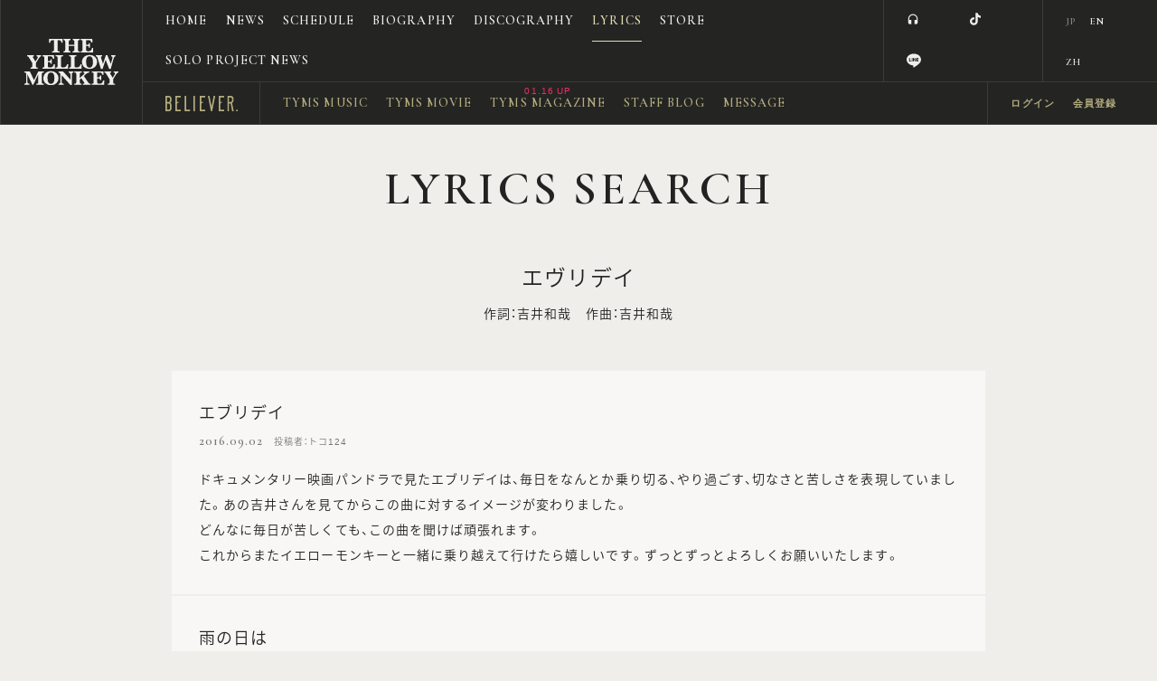

--- FILE ---
content_type: text/html; charset=UTF-8
request_url: https://theyellowmonkeysuper.jp/lyrics/comment_list/81/
body_size: 35721
content:
<!DOCTYPE html>
<html lang="ja" xmlns:fb="http://ogp.me/ns/fb#">
<head>
<meta charset="UTF-8">
<meta name="description" content="THE YELLOW MONKEY［ザ・イエロー・モンキー］オフィシャルサイト。最新情報、ディスコグラフィ、バイオグラフィなど掲載。オフィシャルファンクラブ「BELIEVER.」新規入会受付中。"><meta name="robots" content="index, follow"><meta name="viewport" content="width=device-width, initial-scale=1.0, minimum-scale=1.0, maximum-scale=1.0, shrink-to-fit=no" />
<meta name="format-detection" content="telephone=no">

<meta property="og:type" content="website">
<meta property="og:site_name" content="THE YELLOW MONKEY | ザ・イエロー・モンキー オフィシャルサイト">
<meta property="og:title" content="THE YELLOW MONKEY | ザ・イエロー・モンキー オフィシャルサイト">
<meta property="og:locale" content="ja_JP">
<meta property="og:url" content="https://theyellowmonkeysuper.jp/">
<meta property="og:image" content="https://theyellowmonkeysuper.jp/ogp_img.png">
<meta property="fb:app_id" content="">

<meta name="twitter:card" content="summary_large_image">
<meta name="twitter:site" content="THE YELLOW MONKEY | ザ・イエロー・モンキー オフィシャルサイト">
<meta name="twitter:title" content="THE YELLOW MONKEY | ザ・イエロー・モンキー オフィシャルサイト">
<meta name="twitter:description" content="THE YELLOW MONKEY［ザ・イエロー・モンキー］オフィシャルサイト。最新情報、ディスコグラフィ、バイオグラフィなど掲載。オフィシャルファンクラブ「BELIEVER.」新規入会受付中。">
<meta name="twitter:url" content="https://theyellowmonkeysuper.jp/">
<meta name="twitter:image" content="https://theyellowmonkeysuper.jp/ogp_img.png">

<title>LYRICS SEARCH |THE YELLOW MONKEY | ザ・イエロー・モンキー オフィシャルサイト</title>



<meta name="theme-color" content="#222">
<link rel="icon" type="image/x-icon" href="/favicon.ico?=20260121">
<link rel="apple-touch-icon" href="/apple-touch-icon.png?=20260121">
<link rel="stylesheet" href="/static/original/fanclub/css/minireset.css">
<link rel="stylesheet" href="//cdn.jsdelivr.net/npm/yakuhanjp@2.0.0/dist/css/yakuhanjp.min.css">
<link rel="stylesheet" href="https://cmn-assets.plusmember.jp/webfont/assets/font/fontawesome-4.7.0/css/font-awesome.min.css">
<link rel="stylesheet" href="//fonts.googleapis.com/icon?family=Material+Icons">
<link rel="stylesheet" href="//fonts.googleapis.com/css?family=Cormorant+Garamond:400,500,600,700">
<link rel="stylesheet" href="https://fonts.googleapis.com/css?family=Abel&display=swap" rel="stylesheet">
<link rel="stylesheet" href="/static/original/fanclub/css/fanclub-pc-service.css?=202601211912" media="(min-width:900px)">
<link rel="stylesheet" href="/static/original/fanclub/css/fanclub-sp-service.css?=202601211912" media="(max-width:900px)">

<!-- Google Tag Manager -->
<script type="text/javascript">
  (function () {
    var tagjs = document.createElement("script");
    var s = document.getElementsByTagName("script")[0];
    tagjs.async = true;
    tagjs.src = "//s.yjtag.jp/tag.js#site=anJkO5c,FR5htDd,ELdcYpS";
    s.parentNode.insertBefore(tagjs, s);
  }());
</script>
<!-- End Google Tag Manager -->
<script src="//ajax.googleapis.com/ajax/libs/jquery/1/jquery.min.js"></script>
<script src="/static/original/fanclub/js/countApi.js"></script>
<script src="/static/original/fanclub/js/inview.js"></script>
<script src="/static/original/fanclub/js/fanclub-service.js?=202601211912"></script>

<!-- Global site tag (gtag.js) - Google Ads: 773451732 -->
<script async src="https://www.googletagmanager.com/gtag/js?id=AW-773451732"></script>
<script>
  window.dataLayer = window.dataLayer || [];
  function gtag(){dataLayer.push(arguments);}
  gtag('js', new Date());

  gtag('config', 'AW-773451732');
</script>

<script async src="https://s.yimg.jp/images/listing/tool/cv/ytag.js"></script>
<script>
window.yjDataLayer = window.yjDataLayer || [];
function ytag() { yjDataLayer.push(arguments); }
</script>



            <script>
  (function(i,s,o,g,r,a,m){i['GoogleAnalyticsObject']=r;i[r]=i[r]||function(){
  (i[r].q=i[r].q||[]).push(arguments)},i[r].l=1*new Date();a=s.createElement(o),
  m=s.getElementsByTagName(o)[0];a.async=1;a.src=g;m.parentNode.insertBefore(a,m)
  })(window,document,'script','//www.google-analytics.com/analytics.js','ga');

  
  ga('create', 'UA-70841926-1', 'auto', {'allowLinker': true});
    ga('require', 'linker');
  ga('linker:autoLink', ['secure.plusmember.jp' ]);


  var browsingapp = 'false';
  ga('set', 'dimension5', browsingapp);
	


  var member =  '0';
  ga('set', 'dimension1', member);

  var member_hit = '0';
  ga('set', 'dimension6', member_hit);

  ga('send', 'pageview');
</script>

            <!-- Global site tag (gtag.js) - Google Analytics -->
    <script async src="https://www.googletagmanager.com/gtag/js?id=G-683BVPBN2E"></script>
    <script>
        window.dataLayer = window.dataLayer || [];
        function gtag(){dataLayer.push(arguments);}
        gtag('js', new Date());

                    gtag('config', 'G-683BVPBN2E');
                gtag('set', 'linker', {
            'accept_incoming': true,
            'domains': ['secure.plusmember.jp']
        });

                    var browsingapp = 'false';
            gtag('set', 'dimension5', browsingapp);
        
                    var member =  '0';
            gtag('set', 'dimension1', member);
            var member_hit = '0';
            gtag('set', 'dimension6', member_hit);
            </script>

</head>

<body   class="page--lyrics" style="" onContextmenu="return true">
<noscript>
<div class="noteBox">
<p class="note">JavaScriptが無効になっています</p>
<p>本サービスをお楽しみいただくには、JavaScript を有効にする必要があります。</p>
</div>
</noscript>

<!-- Google Tag Manager (noscript)│TYMS独自 -->
<noscript>
  <iframe src="//b.yjtag.jp/iframe?c=anJkO5c" width="1" height="1" frameborder="0" scrolling="no" marginheight="0" marginwidth="0"></iframe>
</noscript>
<!-- End Google Tag Manager (noscript) -->

<!-- ======= header ======= -->
<header>
	<h1 class="header-cell">
	<a href="https://theyellowmonkeysuper.jp/" title="THE YELLOW MONKEY OFFICIAL FAN CLUB 「BELIEVER.」">
	<img class="sp" src="/static/theyellowmonkey/fanclub_v2/common/logo_header_wht.png" alt="THE YELLOW MONKEY OFFICIAL FAN CLUB 「BELIEVER.」">
	<svg viewBox="0 0 123.07 61.27"><path class="cls-3" d="M38.78,1.59h-1.5a5,5,0,0,0-2,.29A2.32,2.32,0,0,0,34.25,3a5.57,5.57,0,0,0-.52,2H32.24V0H50.08V5.07H48.6a5.32,5.32,0,0,0-1.18-2.77A3.47,3.47,0,0,0,45,1.59H43.44v12.6a2.65,2.65,0,0,0,.41,1.7,2.31,2.31,0,0,0,1.74.48h.46v1.46H36.21V16.37h.42a2.24,2.24,0,0,0,1.74-.49,2.72,2.72,0,0,0,.4-1.69Z" transform="translate(0 0)"/><path class="cls-3" d="M58.06,9.28v4.9a2.55,2.55,0,0,0,.43,1.72,2.63,2.63,0,0,0,1.87.47v1.46h-9.3V16.37a2.83,2.83,0,0,0,1.87-.44,2.4,2.4,0,0,0,.47-1.74V3.64A2.51,2.51,0,0,0,53,1.92a2.73,2.73,0,0,0-1.9-.46V0h9.3V1.46a2.68,2.68,0,0,0-1.85.45,2.46,2.46,0,0,0-.45,1.73v4h7.32v-4A2.58,2.58,0,0,0,65,1.93a2.52,2.52,0,0,0-1.83-.47V0H72.4V1.46a2.9,2.9,0,0,0-1.89.43A2.41,2.41,0,0,0,70,3.64V14.19a2.5,2.5,0,0,0,.45,1.73,2.79,2.79,0,0,0,1.91.45v1.46H63.13V16.37a2.58,2.58,0,0,0,1.82-.46,2.51,2.51,0,0,0,.44-1.72V9.28Z" transform="translate(0 0)"/><path class="cls-3" d="M80.79,9.31v4.41a5.77,5.77,0,0,0,.14,1.65,1.26,1.26,0,0,0,.78.64,5.39,5.39,0,0,0,1.92.26,5.73,5.73,0,0,0,2.57-.44,3.91,3.91,0,0,0,1.47-1.52A8.1,8.1,0,0,0,88.61,12h1.47L90,17.83H73.66V16.37H74a2.22,2.22,0,0,0,1.73-.49,2.72,2.72,0,0,0,.4-1.69V3.62a2.66,2.66,0,0,0-.41-1.7A2.26,2.26,0,0,0,74,1.43h-.33V0H88.85l.26,4.62H87.64a7.78,7.78,0,0,0-.88-1.93,2.41,2.41,0,0,0-1-.92,4.76,4.76,0,0,0-1.66-.2H80.79V7.72h1.66A2.07,2.07,0,0,0,84,7.27a3,3,0,0,0,.44-1.76h1.49v6H84.45c0-.11,0-.2,0-.25a3,3,0,0,0-.32-1.38q-.32-.62-1.65-.62Z" transform="translate(0 0)"/><path class="cls-3" d="M10.39,32.05l-4-6.7a7.58,7.58,0,0,0-1.47-2A2.29,2.29,0,0,0,3.52,23V21.53h8.94V23Q11,23,11,23.77a3,3,0,0,0,.54,1.33l2.92,4.84,2.68-4.47a2.49,2.49,0,0,0,.42-1.3q0-1.17-1.72-1.17V21.53H22V23a2.19,2.19,0,0,0-1.53.63,14.76,14.76,0,0,0-1.94,2.67l-3.38,5.47v4a2.65,2.65,0,0,0,.41,1.7,2.27,2.27,0,0,0,1.71.48h.28v1.46H8V37.9h.29A2.24,2.24,0,0,0,10,37.41a2.72,2.72,0,0,0,.4-1.69Z" transform="translate(0 0)"/><path class="cls-3" d="M30.68,30.84v4.41a5.8,5.8,0,0,0,.14,1.65,1.26,1.26,0,0,0,.77.64,5.4,5.4,0,0,0,1.92.26,5.75,5.75,0,0,0,2.57-.43,3.91,3.91,0,0,0,1.47-1.52,8.12,8.12,0,0,0,.94-2.33H40l-.12,5.85H23.55V37.9h.33a2.22,2.22,0,0,0,1.73-.49,2.73,2.73,0,0,0,.4-1.69V25.15a2.66,2.66,0,0,0-.41-1.7A2.26,2.26,0,0,0,23.88,23h-.33V21.53H38.74L39,26.15H37.53a7.7,7.7,0,0,0-.88-1.93,2.41,2.41,0,0,0-1-.92A4.79,4.79,0,0,0,34,23.1H30.68v6.15h1.66a2.07,2.07,0,0,0,1.57-.45A3,3,0,0,0,34.35,27h1.49v6H34.35c0-.11,0-.2,0-.25A3,3,0,0,0,34,31.46q-.32-.62-1.65-.62Z" transform="translate(0 0)"/><path class="cls-3" d="M57.28,33.43l-.08,5.93H40.95V37.9h.26A2.24,2.24,0,0,0,43,37.41a2.74,2.74,0,0,0,.4-1.69V25.18a2.62,2.62,0,0,0-.42-1.7A2.29,2.29,0,0,0,41.21,23h-.26V21.54h9.56V23h-.36a2.24,2.24,0,0,0-1.74.49,2.72,2.72,0,0,0-.4,1.69V35.35a5.45,5.45,0,0,0,.13,1.51,1.24,1.24,0,0,0,.69.64,4.92,4.92,0,0,0,2,.27,4.72,4.72,0,0,0,3.5-1.18,6.25,6.25,0,0,0,1.58-3.16Z" transform="translate(0 0)"/><path class="cls-3" d="M74.92,33.43l-.08,5.93H58.59V37.9h.26a2.24,2.24,0,0,0,1.74-.49,2.73,2.73,0,0,0,.4-1.69V25.18a2.62,2.62,0,0,0-.42-1.7A2.29,2.29,0,0,0,58.86,23h-.26V21.54h9.56V23H67.8a2.24,2.24,0,0,0-1.74.49,2.71,2.71,0,0,0-.4,1.69V35.35a5.47,5.47,0,0,0,.13,1.51,1.25,1.25,0,0,0,.69.64,4.91,4.91,0,0,0,2,.27,4.71,4.71,0,0,0,3.5-1.18,6.25,6.25,0,0,0,1.58-3.16Z" transform="translate(0 0)"/><path class="cls-3" d="M75.28,30.4a9.16,9.16,0,0,1,1.34-4.69,8.29,8.29,0,0,1,3.64-3.39,11.24,11.24,0,0,1,4.91-1.1,9.89,9.89,0,0,1,7.38,2.71,9.12,9.12,0,0,1,2.68,6.66A8.84,8.84,0,0,1,92.56,37a9.75,9.75,0,0,1-7.26,2.69,11.32,11.32,0,0,1-5.56-1.33,7.71,7.71,0,0,1-3.44-3.57,10.6,10.6,0,0,1-1-4.44m5.5-.15q0,4.12,1.1,5.94A3.6,3.6,0,0,0,85.17,38a3.91,3.91,0,0,0,3.43-1.66q1.16-1.67,1.16-5.83a11.7,11.7,0,0,0-1.08-5.69,4.09,4.09,0,0,0-6.79-.13,10.75,10.75,0,0,0-1.1,5.56" transform="translate(0 0)"/><path class="cls-3" d="M100.2,39.73,95.86,25.61a5.82,5.82,0,0,0-1-2.26A2.06,2.06,0,0,0,93.51,23V21.53h8.13V23c-1,0-1.46.3-1.46.89a4.29,4.29,0,0,0,.21,1.21l2.5,8,3.76-11.52h2l4.51,11.52,2-7.23a5.36,5.36,0,0,0,.22-1.29q0-1.54-1.75-1.54V21.53h5.71V23a2,2,0,0,0-1.39.56,9.17,9.17,0,0,0-1.38,3.37L113,39.73H111l-4.65-12-4,12Z" transform="translate(0 0)"/><path class="cls-3" d="M10.56,60.9,3.93,47v9.22A7.16,7.16,0,0,0,4.1,58a1.8,1.8,0,0,0,.8,1,2.73,2.73,0,0,0,1.52.41V60.9H0V59.44A2.45,2.45,0,0,0,1.46,59a1.78,1.78,0,0,0,.76-1,8.65,8.65,0,0,0,.14-1.83V46.78A2.54,2.54,0,0,0,1.89,45,2.8,2.8,0,0,0,0,44.53V43.07H7.14l5.5,11.71,5.55-11.71h7.17v1.46H25a2.24,2.24,0,0,0-1.74.49,2.73,2.73,0,0,0-.4,1.69V57.26a2.65,2.65,0,0,0,.41,1.7,2.29,2.29,0,0,0,1.73.48h.41V60.9H15.7V59.44h.35a2.22,2.22,0,0,0,1.73-.49,2.72,2.72,0,0,0,.4-1.69V46.78L11.58,60.9Z" transform="translate(0 0)"/><path class="cls-3" d="M24.75,51.93a9.18,9.18,0,0,1,1.34-4.7,8.32,8.32,0,0,1,3.64-3.39,11.25,11.25,0,0,1,4.91-1.1A9.9,9.9,0,0,1,42,45.47a9.13,9.13,0,0,1,2.68,6.66A8.84,8.84,0,0,1,42,58.57a9.75,9.75,0,0,1-7.26,2.7,11.33,11.33,0,0,1-5.56-1.33,7.71,7.71,0,0,1-3.44-3.57,10.62,10.62,0,0,1-1-4.44m5.5-.15q0,4.12,1.1,5.94a3.6,3.6,0,0,0,3.29,1.82,3.91,3.91,0,0,0,3.43-1.66q1.16-1.66,1.16-5.83a11.71,11.71,0,0,0-1.08-5.69,3.69,3.69,0,0,0-3.45-1.88,3.68,3.68,0,0,0-3.34,1.75,10.75,10.75,0,0,0-1.1,5.56" transform="translate(0 0)"/><path class="cls-3" d="M48.78,48.14v8.19c0,1.32.24,2.16.72,2.54a2.87,2.87,0,0,0,1.83.56V60.9H44.64V59.44A2.65,2.65,0,0,0,46.12,59a1.83,1.83,0,0,0,.8-1,6.27,6.27,0,0,0,.17-1.72v-9.1q0-2.72-2.55-2.72V43.07h6L60.34,54V47.45q0-2.92-2.46-2.92V43.07h6.4v1.46A2.32,2.32,0,0,0,63,44.9a1.88,1.88,0,0,0-.8.94A5.06,5.06,0,0,0,62,47.5V61.19H60.34Z" transform="translate(0 0)"/><path class="cls-3" d="M72.61,53.85v3.41A2.64,2.64,0,0,0,73,59a2.42,2.42,0,0,0,1.79.47V60.9h-9.3V59.44h.28a2.24,2.24,0,0,0,1.74-.49,2.72,2.72,0,0,0,.4-1.69V46.71a2.65,2.65,0,0,0-.42-1.7,2.28,2.28,0,0,0-1.73-.48h-.28V43.07H75v1.46h-.29A2.22,2.22,0,0,0,73,45a2.72,2.72,0,0,0-.4,1.69v5l4.83-4.44q1.26-1.16,1.26-1.89t-1.59-.81V43.07H85v1.46a5.35,5.35,0,0,0-2.26.55,15.33,15.33,0,0,0-3.35,2.57l-1.62,1.5,4.9,7.28a10.05,10.05,0,0,0,2,2.43,3.61,3.61,0,0,0,2.16.59V60.9H76.63V59.44q2,0,2-.8a4.22,4.22,0,0,0-.81-1.52l-3.39-4.94Z" transform="translate(0 0)"/><path class="cls-3" d="M95.32,52.38v4.41a5.8,5.8,0,0,0,.15,1.65,1.25,1.25,0,0,0,.78.64,5.39,5.39,0,0,0,1.92.26,5.76,5.76,0,0,0,2.57-.43,3.93,3.93,0,0,0,1.47-1.52,8.16,8.16,0,0,0,.94-2.33h1.47l-.12,5.85H88.2V59.44h.33a2.22,2.22,0,0,0,1.73-.49,2.72,2.72,0,0,0,.4-1.69V46.68a2.65,2.65,0,0,0-.42-1.7,2.26,2.26,0,0,0-1.72-.48H88.2V43.07h15.19l.26,4.62h-1.47a7.76,7.76,0,0,0-.88-1.93,2.42,2.42,0,0,0-1-.92,4.81,4.81,0,0,0-1.66-.2H95.32v6.15H97a2.07,2.07,0,0,0,1.57-.45A3,3,0,0,0,99,48.58h1.49v6H99c0-.11,0-.2,0-.25A3,3,0,0,0,98.68,53q-.32-.62-1.65-.62Z" transform="translate(0 0)"/><path class="cls-3" d="M111.5,53.59l-4-6.7a7.59,7.59,0,0,0-1.47-2,2.29,2.29,0,0,0-1.39-.39V43.07h8.94v1.46q-1.44,0-1.45.78a3,3,0,0,0,.54,1.33l2.92,4.84L118.26,47a2.51,2.51,0,0,0,.42-1.3q0-1.17-1.72-1.17V43.07h6.11v1.46a2.19,2.19,0,0,0-1.53.63,14.78,14.78,0,0,0-1.94,2.67l-3.38,5.47v4a2.64,2.64,0,0,0,.42,1.7,2.26,2.26,0,0,0,1.72.48h.28V60.9h-9.56V59.44h.29a2.25,2.25,0,0,0,1.74-.49,2.74,2.74,0,0,0,.4-1.69Z" transform="translate(0 0)"/></svg>
	</a>
	</h1>
	<nav class="g-nav drawer">
	<div class="nav-wrap--base nav-wrap--free">
	<ul class="nav--base nav--free header-cell clearfix">
	<li class="nav__item--home"><a href="http://theyellowmonkeysuper.jp">HOME</a></li>
<li class="nav__item--news"><a href="http://theyellowmonkeysuper.jp/news/list/2">NEWS<span class="date"></span></a></li>
<li class="nav__item--schedule"><a href="http://theyellowmonkeysuper.jp/schedule/list/">SCHEDULE</a></li>
<li class="nav__item--biography"><a href="https://theyellowmonkeysuper.jp/feature/biography_v2">BIOGRAPHY</a></li>
<li class="nav__item--discography"><a href="http://theyellowmonkeysuper.jp/discography/">DISCOGRAPHY</a></li>
<li class="nav__item--lyrics"><a href="http://theyellowmonkeysuper.jp/lyrics/">LYRICS</a></li>
<li class="nav__item--goods"><a href="http://store.plusmember.jp/tyms/" target="_blank">STORE</a></li>
<li class="nav__item--appli sp"><a href="https://theyellowmonkeysuper.jp/feature/browsing">APPLI</a></li>
<li class="nav__item--soloproject"><a href="http://theyellowmonkeysuper.jp/member/list/1/2/">SOLO PROJECT NEWS</a></li>
	</ul>
		<ul class="nav--base nav--social header-cell">
		<li><a href="https://tym.lnk.to/discographyAW" target="_blank"><i class="material-icons">headset</i></a></li>

<li><a href="https://twitter.com/TYMSproject" target="_blank"><i class="fa fa-twitter" aria-hidden="true"></i></a></li>
<li><a href="https://www.facebook.com/tymsproject/" target="_blank"><i class="fa fa-facebook" aria-hidden="true"></i></a></li>
<li><a href="https://www.instagram.com/theyellowmonkey.jp/" target="_blank"><i class="fa fa-instagram" aria-hidden="true"></i></a></li>
<li><a href="https://www.tiktok.com/@theyellowmonkey.jp" target="_blank"><svg class="sns-tiktok" xmlns="http://www.w3.org/2000/svg" width="20px" height="20px" viewBox="0 0 448 512"><path d="M448,209.91a210.06,210.06,0,0,1-122.77-39.25V349.38A162.55,162.55,0,1,1,185,188.31V278.2a74.62,74.62,0,1,0,52.23,71.18V0l88,0a121.18,121.18,0,0,0,1.86,22.17h0A122.18,122.18,0,0,0,381,102.39a121.43,121.43,0,0,0,67,20.14Z"/></svg></a></li>
<li><a href="https://www.youtube.com/c/theyellowmonkey" target="_blank"><i class="fa fa-youtube-play" aria-hidden="true"></i></a></li>
<li class="icon--line"><a href="https://line.me/R/ti/p/%40theyellowmonkey" target="_blank"><svg xmlns="http://www.w3.org/2000/svg" xmlns:xlink="http://www.w3.org/1999/xlink" width="20px" height="20px" viewBox="0 0 315 300"><path d="M280.344,206.351 C280.344,206.351 280.354,206.351 280.354,206.351 C247.419,244.375 173.764,290.686 157.006,297.764 C140.251,304.844 142.724,293.258 143.409,289.286 C143.809,286.909 145.648,275.795 145.648,275.795 C146.179,271.773 146.725,265.543 145.139,261.573 C143.374,257.197 136.418,254.902 131.307,253.804 C55.860,243.805 0.004,190.897 0.004,127.748 C0.004,57.307 70.443,-0.006 157.006,-0.006 C243.579,-0.006 314.004,57.307 314.004,127.748 C314.004,155.946 303.108,181.342 280.344,206.351 ZM95.547,153.146 C95.547,153.146 72.581,153.146 72.581,153.146 C72.581,153.146 72.581,98.841 72.581,98.841 C72.581,94.296 68.894,90.583 64.352,90.583 C59.819,90.583 56.127,94.296 56.127,98.841 C56.127,98.841 56.127,161.398 56.127,161.398 C56.127,165.960 59.819,169.660 64.352,169.660 C64.352,169.660 95.547,169.660 95.547,169.660 C100.092,169.660 103.777,165.960 103.777,161.398 C103.777,156.851 100.092,153.146 95.547,153.146 ZM127.810,98.841 C127.810,94.296 124.120,90.583 119.583,90.583 C115.046,90.583 111.356,94.296 111.356,98.841 C111.356,98.841 111.356,161.398 111.356,161.398 C111.356,165.960 115.046,169.660 119.583,169.660 C124.120,169.660 127.810,165.960 127.810,161.398 C127.810,161.398 127.810,98.841 127.810,98.841 ZM202.908,98.841 C202.908,94.296 199.219,90.583 194.676,90.583 C190.137,90.583 186.442,94.296 186.442,98.841 C186.442,98.841 186.442,137.559 186.442,137.559 C186.442,137.559 154.466,93.894 154.466,93.894 C152.926,91.818 150.460,90.583 147.892,90.583 C147.007,90.583 146.127,90.730 145.282,91.010 C141.916,92.142 139.650,95.287 139.650,98.841 C139.650,98.841 139.650,161.398 139.650,161.398 C139.650,165.960 143.345,169.660 147.885,169.660 C152.427,169.660 156.114,165.960 156.114,161.398 C156.114,161.398 156.114,122.705 156.114,122.705 C156.114,122.705 188.090,166.354 188.090,166.354 C189.637,168.431 192.094,169.660 194.667,169.660 C195.546,169.660 196.434,169.521 197.279,169.236 C200.650,168.114 202.908,164.966 202.908,161.398 C202.908,161.398 202.908,98.841 202.908,98.841 ZM253.385,138.381 C257.927,138.381 261.617,134.674 261.617,130.129 C261.617,125.569 257.927,121.872 253.385,121.872 C253.385,121.872 230.426,121.872 230.426,121.872 C230.426,121.872 230.426,107.103 230.426,107.103 C230.426,107.103 253.385,107.103 253.385,107.103 C257.927,107.103 261.617,103.398 261.617,98.841 C261.617,94.296 257.927,90.583 253.385,90.583 C253.385,90.583 222.187,90.583 222.187,90.583 C217.650,90.583 213.955,94.296 213.955,98.841 C213.955,98.850 213.955,98.858 213.955,98.878 C213.955,98.878 213.955,130.109 213.955,130.109 C213.955,130.114 213.955,130.129 213.955,130.129 C213.955,130.139 213.955,130.139 213.955,130.149 C213.955,130.149 213.955,161.398 213.955,161.398 C213.955,165.960 217.655,169.660 222.187,169.660 C222.187,169.660 253.385,169.660 253.385,169.660 C257.915,169.660 261.617,165.960 261.617,161.398 C261.617,156.851 257.915,153.146 253.385,153.146 C253.385,153.146 230.426,153.146 230.426,153.146 C230.426,153.146 230.426,138.381 230.426,138.381 C230.426,138.381 253.385,138.381 253.385,138.381 Z"></svg></a></li>
	</ul>
		<ul class="nav--base nav--language header-cell">
		<form action="" method="get">
			<li class="current">
		<label><input type="submit" value="ja" name="lang">JP</label>
		</li>
			<li>
		<label><input type="submit" value="en" name="lang">EN</label>
		</li>
			<li>
		<label><input type="submit" value="zh-tw" name="lang">ZH</label>
		</li>
		</form>
	</ul>
	</div>
	<div class="nav-wrap--base nav-wrap--member">
	<div class="nav__fc-logo header-cell"><a href="https://theyellowmonkeysuper.jp/#anchor-fc">
	<svg viewBox="0 0 314.57 65.91"><path d="M26.37,19.77V13.18A13.2,13.2,0,0,0,13.18,0H0V65.91H13.18A13.2,13.2,0,0,0,26.37,52.73V39.55a13.16,13.16,0,0,0-4.47-9.89A13.16,13.16,0,0,0,26.37,19.77Zm-6.59,33a6.6,6.6,0,0,1-6.59,6.59H6.59V33h6.59a6.6,6.6,0,0,1,6.59,6.59Zm0-33a6.6,6.6,0,0,1-6.59,6.59H6.59V6.59h6.59a6.6,6.6,0,0,1,6.59,6.59Z"/><polygon points="66.64 6.59 66.64 0 43.57 0 43.57 65.91 66.64 65.91 66.64 59.32 50.16 59.32 50.16 32.96 60.05 26.36 50.16 26.36 50.16 6.59 66.64 6.59"/><polygon points="172.82 6.59 172.82 0 149.75 0 149.75 65.91 172.82 65.91 172.82 59.32 156.35 59.32 156.35 32.96 166.23 26.36 156.35 26.36 156.35 6.59 172.82 6.59"/><polygon points="255.22 6.59 255.22 0 232.15 0 232.15 65.91 255.22 65.91 255.22 59.32 238.74 59.32 238.74 32.96 248.63 26.36 238.74 26.36 238.74 6.59 255.22 6.59"/><polygon points="106.91 65.91 83.84 65.91 83.84 0 90.43 0 90.43 59.32 106.91 59.32 106.91 65.91"/><rect x="121.74" width="6.59" height="65.91"/><path d="M297.18,65.91l-7-34.94a13.18,13.18,0,0,0,6.27-11.2V13.18A13.2,13.2,0,0,0,283.28,0H270.09V65.91h6.59V33h6.59l.58,0,6.6,33ZM276.68,26.37V6.59h6.59a6.6,6.6,0,0,1,6.59,6.59v6.59a6.6,6.6,0,0,1-6.59,6.59Z"/><polygon points="203.54 65.91 216.72 0 210 0 200.84 45.81 191.67 0 184.95 0 198.13 65.91 203.54 65.91"/><rect x="307.98" y="59.32" width="6.59" height="6.59"/></svg></a></div>
	<ul class="nav--base nav--member header-cell clearfix">
	<li class="nav__item--fc-news sp"><a href="http://theyellowmonkeysuper.jp/news/1003">FC NEWS<span class="date"></span></a></li>
<li class="nav__item--music"><a href="https://theyellowmonkeysuper.jp/feature/tyms_music">TYMS MUSIC<span class="date"></span></a></li>
<li class="nav__item--movie"><a href="http://theyellowmonkeysuper.jp/movies/category/">TYMS MOVIE<span class="date"></span></a></li>
<li class="nav__item--magazine"><a href="http://theyellowmonkeysuper.jp/news/list/1015">TYMS MAGAZINE<span class="date"></span></a></li>
<li class="nav__item--blog"><a href="http://theyellowmonkeysuper.jp/tyms.staff/list/5/0/">STAFF BLOG<span class="date"></span></a></li>
<li class="nav__item--message"><a href="http://theyellowmonkeysuper.jp/qa/list/2/">MESSAGE</a></li>
	</ul>
	<ul class="nav--base nav--login header-cell">
            <li><a href="https://secure.plusmember.jp/theyellowmonkey/1/login/?lang=ja">ログイン</a></li>
      <li><a href="https://theyellowmonkeysuper.jp/feature/entry">会員登録</a></li>
      	<br class="sp">
		<li class="nav__item--icon"><a href="https://theyellowmonkeysuper.jp/feature/about_point"><i class="fa fa-product-hunt" aria-hidden="true"></i><span class="sp">TYMS POINT</span></a></li>
  		    <li class="nav__item--icon sp"><a href="https://theyellowmonkeysuper.jp/visit"><i class="fa fa-check-circle" aria-hidden="true"></i>CHECK IN</a></li>
        	</ul>
	</div>
	</nav>

	<div class="drawer__btn sp" id="drawer__btn">
	<span></span>
	<span></span>
	<span></span>
	</div><!-- / navBtn -->


	<ul class="nav--language sp">
		<form action="" method="get">
			<li class="current">
		<label><input type="submit" value="ja" name="lang">JP</label>
		</li>
			<li>
		<label><input type="submit" value="en" name="lang">EN</label>
		</li>
			<li>
		<label><input type="submit" value="zh-tw" name="lang">ZH</label>
		</li>
		</form>
			<li class="nav__item--linkfire"><a href="https://tym.lnk.to/discographyAW" target="_blank"><i class="material-icons">headset</i></a></li>
		<script>
		$(function(){
			$('.nav--language.sp .nav__item--linkfire').appendTo('.nav--language.sp form');
		});
		</script>
		</ul>

	


</header>
<div class="wrap">
<section class="section--base section--detail">
<p class="section-tit">LYRICS SEARCH</p>

<div class="block--lyrics-tit">
<p class="tit">エヴリデイ</p>
<p class="credit">作詞：吉井和哉　作曲：吉井和哉</p>
</div>

<ul class="list--base list--information">
	<li>
	<p class="tit">エブリデイ</p>
	<p class="name"><span class="date">2016.09.02</span>　投稿者：トコ124</p>
	<p class="txt">ドキュメンタリー映画パンドラで見たエブリデイは、毎日をなんとか乗り切る、やり過ごす、切なさと苦しさを表現していました。あの吉井さんを見てからこの曲に対するイメージが変わりました。<br />
どんなに毎日が苦しくても、この曲を聞けば頑張れます。<br />
これからまたイエローモンキーと一緒に乗り越えて行けたら嬉しいです。ずっとずっとよろしくお願いいたします。</p>
	</li>
	<li>
	<p class="tit">雨の日は</p>
	<p class="name"><span class="date">2016.06.09</span>　投稿者：ROBIN102</p>
	<p class="txt">雨の日はなぜか部屋にこもって、ギター弾きながらこれ唄ってます♩</p>
	</li>
	<li>
	<p class="tit">生きるとは</p>
	<p class="name"><span class="date">2016.03.23</span>　投稿者：まきとはじ</p>
	<p class="txt">毎日生きること。切ないような力強いような歌です。</p>
	</li>
	<li>
	<p class="tit">初</p>
	<p class="name"><span class="date">2016.02.20</span>　投稿者：チェルシーウーマン</p>
	<p class="txt">人生初の大人の(10代でしたが)大恋愛が粉々になったあとに良く聴いて号泣してました。どの曲にも言えることでもあるんですが、自分のことを覗かれているのかと思う位ぴったりの心理描写や背景描写にやられました…</p>
	</li>
</ul>

<!-- pageNav -->
<ul class="block--pager clearfix">
<li class="pager__item--newer">
<span></span>
</li>

<li class="pager__item--number sp">1 / 1</li>

<li class="pager__item--current pc">1</li>

<li class="pager__item--older">
<span></span>
</li>
</ul>


</section>
<div class="block--page-top"><a href="#"></a></div>
<!-- ====== footer ====== -->
<footer>
	<div class="block--official sp">
	<ul class="footer__nav nav--free clearfix">
	<li class="nav__item--home"><a href="http://theyellowmonkeysuper.jp">HOME</a></li>
<li class="nav__item--news"><a href="http://theyellowmonkeysuper.jp/news/list/2">NEWS<span class="date"></span></a></li>
<li class="nav__item--schedule"><a href="http://theyellowmonkeysuper.jp/schedule/list/">SCHEDULE</a></li>
<li class="nav__item--biography"><a href="https://theyellowmonkeysuper.jp/feature/biography_v2">BIOGRAPHY</a></li>
<li class="nav__item--discography"><a href="http://theyellowmonkeysuper.jp/discography/">DISCOGRAPHY</a></li>
<li class="nav__item--lyrics"><a href="http://theyellowmonkeysuper.jp/lyrics/">LYRICS</a></li>
<li class="nav__item--goods"><a href="http://store.plusmember.jp/tyms/" target="_blank">STORE</a></li>
<li class="nav__item--appli sp"><a href="https://theyellowmonkeysuper.jp/feature/browsing">APPLI</a></li>
<li class="nav__item--soloproject"><a href="http://theyellowmonkeysuper.jp/member/list/1/2/">SOLO PROJECT NEWS</a></li>
	</ul>
		<div class="footer__app">
	<a href="https://theyellowmonkeysuper.jp/feature/browsing" class="clearfix">
	<p class="thumb"><img src="/static/common/global-image/dummy.gif" alt="APPLI"></p>
	<p class="tit">THE YELLOW MONKEY<br>オフィシャルアプリ</p>
	</a>
	</div><!-- / footer__app -->
		</div><!-- block--official -->

	<div class="block--member sp">
	<p class="nav-tit"><a href="#fc"><svg viewBox="0 0 314.57 65.91"><path d="M26.37,19.77V13.18A13.2,13.2,0,0,0,13.18,0H0V65.91H13.18A13.2,13.2,0,0,0,26.37,52.73V39.55a13.16,13.16,0,0,0-4.47-9.89A13.16,13.16,0,0,0,26.37,19.77Zm-6.59,33a6.6,6.6,0,0,1-6.59,6.59H6.59V33h6.59a6.6,6.6,0,0,1,6.59,6.59Zm0-33a6.6,6.6,0,0,1-6.59,6.59H6.59V6.59h6.59a6.6,6.6,0,0,1,6.59,6.59Z"/><polygon points="66.64 6.59 66.64 0 43.57 0 43.57 65.91 66.64 65.91 66.64 59.32 50.16 59.32 50.16 32.96 60.05 26.36 50.16 26.36 50.16 6.59 66.64 6.59"/><polygon points="172.82 6.59 172.82 0 149.75 0 149.75 65.91 172.82 65.91 172.82 59.32 156.35 59.32 156.35 32.96 166.23 26.36 156.35 26.36 156.35 6.59 172.82 6.59"/><polygon points="255.22 6.59 255.22 0 232.15 0 232.15 65.91 255.22 65.91 255.22 59.32 238.74 59.32 238.74 32.96 248.63 26.36 238.74 26.36 238.74 6.59 255.22 6.59"/><polygon points="106.91 65.91 83.84 65.91 83.84 0 90.43 0 90.43 59.32 106.91 59.32 106.91 65.91"/><rect x="121.74" width="6.59" height="65.91"/><path d="M297.18,65.91l-7-34.94a13.18,13.18,0,0,0,6.27-11.2V13.18A13.2,13.2,0,0,0,283.28,0H270.09V65.91h6.59V33h6.59l.58,0,6.6,33ZM276.68,26.37V6.59h6.59a6.6,6.6,0,0,1,6.59,6.59v6.59a6.6,6.6,0,0,1-6.59,6.59Z"/><polygon points="203.54 65.91 216.72 0 210 0 200.84 45.81 191.67 0 184.95 0 198.13 65.91 203.54 65.91"/><rect x="307.98" y="59.32" width="6.59" height="6.59"/></svg></a></p>
	<ul class="nav--base nav--footer-login">
    	  	<li><a href="https://theyellowmonkeysuper.jp/feature/entry">JOIN</a></li>
  	<li><a href="https://secure.plusmember.jp/theyellowmonkey/1/login/?lang=ja">LOGIN</a></li>
  	  	</ul>
	<ul class="footer__nav nav--member clearfix">
		<li class="nav__item--fc-news sp"><a href="http://theyellowmonkeysuper.jp/news/1003">FC NEWS<span class="date"></span></a></li>
<li class="nav__item--music"><a href="https://theyellowmonkeysuper.jp/feature/tyms_music">TYMS MUSIC<span class="date"></span></a></li>
<li class="nav__item--movie"><a href="http://theyellowmonkeysuper.jp/movies/category/">TYMS MOVIE<span class="date"></span></a></li>
<li class="nav__item--magazine"><a href="http://theyellowmonkeysuper.jp/news/list/1015">TYMS MAGAZINE<span class="date"></span></a></li>
<li class="nav__item--blog"><a href="http://theyellowmonkeysuper.jp/tyms.staff/list/5/0/">STAFF BLOG<span class="date"></span></a></li>
<li class="nav__item--message"><a href="http://theyellowmonkeysuper.jp/qa/list/2/">MESSAGE</a></li>
	</ul>
	</div><!-- block--member -->

	<div class="block--support">
	<ul class="footer__nav nav--support clearfix">

		<li><a href="https://theyellowmonkeysuper.jp/faq/">ヘルプ・お問い合わせ</a></li>
<li><a href="https://theyellowmonkeysuper.jp/feature/privacy">プライバシーポリシー</a></li>
<li><a href="https://theyellowmonkeysuper.jp/feature/terms">ご利用規約</a></li>
<li><a href="https://theyellowmonkeysuper.jp/feature/device">推奨環境について</a></li>
<li><a href="https://theyellowmonkeysuper.jp/feature/deals">特定商取引法に基づく表記</a></li>
<li><a href="https://theyellowmonkeysuper.jp/feature/link">リンク</a></li>
<li><a href="https://theyellowmonkeysuper.jp/faq/detail/83">メンバー宛のプレゼント及びメッセージに関して</a></li>
<li class="pc"><a href="https://theyellowmonkeysuper.jp/feature/browsing">アプリ</a></li>
<li><a href="https://theyellowmonkeysuper.jp/feature/line_stamp">LINEスタンプ</a></li>
<li><a href="https://theyellowmonkeysuper.jp/feature/0023968ec58583dee73ac4b995dcdcb8">バラ色募金について</a></li>	

	</ul>
	<ul class="nav--social">
		<li><a href="https://tym.lnk.to/discographyAW" target="_blank"><i class="material-icons">headset</i></a></li>

<li><a href="https://twitter.com/TYMSproject" target="_blank"><i class="fa fa-twitter" aria-hidden="true"></i></a></li>
<li><a href="https://www.facebook.com/tymsproject/" target="_blank"><i class="fa fa-facebook" aria-hidden="true"></i></a></li>
<li><a href="https://www.instagram.com/theyellowmonkey.jp/" target="_blank"><i class="fa fa-instagram" aria-hidden="true"></i></a></li>
<li><a href="https://www.tiktok.com/@theyellowmonkey.jp" target="_blank"><svg class="sns-tiktok" xmlns="http://www.w3.org/2000/svg" width="20px" height="20px" viewBox="0 0 448 512"><path d="M448,209.91a210.06,210.06,0,0,1-122.77-39.25V349.38A162.55,162.55,0,1,1,185,188.31V278.2a74.62,74.62,0,1,0,52.23,71.18V0l88,0a121.18,121.18,0,0,0,1.86,22.17h0A122.18,122.18,0,0,0,381,102.39a121.43,121.43,0,0,0,67,20.14Z"/></svg></a></li>
<li><a href="https://www.youtube.com/c/theyellowmonkey" target="_blank"><i class="fa fa-youtube-play" aria-hidden="true"></i></a></li>
<li class="icon--line"><a href="https://line.me/R/ti/p/%40theyellowmonkey" target="_blank"><svg xmlns="http://www.w3.org/2000/svg" xmlns:xlink="http://www.w3.org/1999/xlink" width="20px" height="20px" viewBox="0 0 315 300"><path d="M280.344,206.351 C280.344,206.351 280.354,206.351 280.354,206.351 C247.419,244.375 173.764,290.686 157.006,297.764 C140.251,304.844 142.724,293.258 143.409,289.286 C143.809,286.909 145.648,275.795 145.648,275.795 C146.179,271.773 146.725,265.543 145.139,261.573 C143.374,257.197 136.418,254.902 131.307,253.804 C55.860,243.805 0.004,190.897 0.004,127.748 C0.004,57.307 70.443,-0.006 157.006,-0.006 C243.579,-0.006 314.004,57.307 314.004,127.748 C314.004,155.946 303.108,181.342 280.344,206.351 ZM95.547,153.146 C95.547,153.146 72.581,153.146 72.581,153.146 C72.581,153.146 72.581,98.841 72.581,98.841 C72.581,94.296 68.894,90.583 64.352,90.583 C59.819,90.583 56.127,94.296 56.127,98.841 C56.127,98.841 56.127,161.398 56.127,161.398 C56.127,165.960 59.819,169.660 64.352,169.660 C64.352,169.660 95.547,169.660 95.547,169.660 C100.092,169.660 103.777,165.960 103.777,161.398 C103.777,156.851 100.092,153.146 95.547,153.146 ZM127.810,98.841 C127.810,94.296 124.120,90.583 119.583,90.583 C115.046,90.583 111.356,94.296 111.356,98.841 C111.356,98.841 111.356,161.398 111.356,161.398 C111.356,165.960 115.046,169.660 119.583,169.660 C124.120,169.660 127.810,165.960 127.810,161.398 C127.810,161.398 127.810,98.841 127.810,98.841 ZM202.908,98.841 C202.908,94.296 199.219,90.583 194.676,90.583 C190.137,90.583 186.442,94.296 186.442,98.841 C186.442,98.841 186.442,137.559 186.442,137.559 C186.442,137.559 154.466,93.894 154.466,93.894 C152.926,91.818 150.460,90.583 147.892,90.583 C147.007,90.583 146.127,90.730 145.282,91.010 C141.916,92.142 139.650,95.287 139.650,98.841 C139.650,98.841 139.650,161.398 139.650,161.398 C139.650,165.960 143.345,169.660 147.885,169.660 C152.427,169.660 156.114,165.960 156.114,161.398 C156.114,161.398 156.114,122.705 156.114,122.705 C156.114,122.705 188.090,166.354 188.090,166.354 C189.637,168.431 192.094,169.660 194.667,169.660 C195.546,169.660 196.434,169.521 197.279,169.236 C200.650,168.114 202.908,164.966 202.908,161.398 C202.908,161.398 202.908,98.841 202.908,98.841 ZM253.385,138.381 C257.927,138.381 261.617,134.674 261.617,130.129 C261.617,125.569 257.927,121.872 253.385,121.872 C253.385,121.872 230.426,121.872 230.426,121.872 C230.426,121.872 230.426,107.103 230.426,107.103 C230.426,107.103 253.385,107.103 253.385,107.103 C257.927,107.103 261.617,103.398 261.617,98.841 C261.617,94.296 257.927,90.583 253.385,90.583 C253.385,90.583 222.187,90.583 222.187,90.583 C217.650,90.583 213.955,94.296 213.955,98.841 C213.955,98.850 213.955,98.858 213.955,98.878 C213.955,98.878 213.955,130.109 213.955,130.109 C213.955,130.114 213.955,130.129 213.955,130.129 C213.955,130.139 213.955,130.139 213.955,130.149 C213.955,130.149 213.955,161.398 213.955,161.398 C213.955,165.960 217.655,169.660 222.187,169.660 C222.187,169.660 253.385,169.660 253.385,169.660 C257.915,169.660 261.617,165.960 261.617,161.398 C261.617,156.851 257.915,153.146 253.385,153.146 C253.385,153.146 230.426,153.146 230.426,153.146 C230.426,153.146 230.426,138.381 230.426,138.381 C230.426,138.381 253.385,138.381 253.385,138.381 Z"></svg></a></li>
	</ul>
	<ul class="nav--language">
		<form action="" method="get">
			<li class="current">
		<label><input type="submit" value="ja" name="lang">JP</label>
		</li>
			<li>
		<label><input type="submit" value="en" name="lang">EN</label>
		</li>
			<li>
		<label><input type="submit" value="zh-tw" name="lang">ZH</label>
		</li>
		</form>
	</ul>
	<p class="copyright">&copy;TYMS PROJECT.<br>
	JASRAC許諾番号9012207228Y38029	
	<br>


	</div><!-- block--support -->
</footer>


</div><!-- /wrapper -->
<script async>
ytag({
  "type":"yjad_retargeting",
  "config":{
    "yahoo_retargeting_id": "PT1S1RVSS7",
    "yahoo_retargeting_label": "",
    "yahoo_retargeting_page_type": "",
    "yahoo_retargeting_items":[
      {item_id: 'i1', category_id: '', price: '', quantity: ''},
      {item_id: 'i2', category_id: '', price: '', quantity: ''},
      {item_id: 'i3', category_id: '', price: '', quantity: ''}
    ]
  }
});
</script>
</body>
</html>


--- FILE ---
content_type: text/css
request_url: https://theyellowmonkeysuper.jp/static/original/fanclub/css/fanclub-sp-service.css?=202601211912
body_size: 123767
content:
@charset "utf-8";

.sf-toolbar {display: none!important;}/* 開発用ツールバー非表示 */

/* normalize */
*,::after,::before,blockquote,body,dd,dl,dt,fieldset,figure,h1,h2,h3,h4,h5,h6,hr,html,iframe,legend,li,ol,p,pre,textarea,ul{padding:0;margin:0}body,html{height:100%;-webkit-text-size-adjust:none}h1,h2,h3,h4,h5,h6{font-size:100%;font-weight:400}ul{list-style:none}button,input,select,textarea{margin:0}audio,embed,iframe,img,object,video{height:auto;max-width:100%}iframe{border:0}table{border-collapse:collapse;border-spacing:0}td,th{padding:0;text-align:left}i{font-style:normal}img{max-width:100%}::selection{background:#333;color:#fff}::-moz-selection{background:#333;color:#fff}*,::after,::before{box-sizing:border-box;outline:0;}

/* clearfix */
.clearfix:after{display:table;content:" "}.clearfix:after{clear:both}

/* 2.0 component
============================== */
.center	{ text-align: center; }
.bold	{ font-weight: bold; }
.txt--sub {
	font-size: 12px;
	color: #444;
	margin: 30px 0;
	line-height: 1.6;
}
.ph {
	position: relative;
	margin: 30px 0;
	line-height: 0;
	text-align: center;
	line-height: 0;
}
.ph img {
	max-height: 500px;
	width: auto;
}
.ph .dummy {
	width: 100%;
	height: 100%;
	position: absolute;
	top: 0;
	left: 0;
}
.thumb {line-height: 0; position: relative;}
.thumb img {
	width: 100%;
	height: 100%;
	background: no-repeat center center;
	background-size: cover;
	position: relative;
}
.date:not(.date--event) { font-size: 14px; margin: 0.8em 0 0; opacity: 0.5; }
.category {
	display: inline-block;
	color: #F8F7F5;
	font-size: 12px;
	padding: 1px 5.5%;
	padding: 1px 5vw;
	width: 9.5em;
	text-align: center;
	background: #5f5e5d;
}
.iframe-wrap{
  position: relative;
  width: 100%;
  height: 0;
  padding-top: 56.25%;
}
.iframe-wrap iframe,
.iframe-wrap object,
.iframe-wrap embed{
	position: absolute;
	top: 0;
	left: 0;
	width: 100%;
	height: 100%;
}


/* 検索 */
.block--search {margin: 0 0 60px;}
.block--search .btn {margin: 0;}
.block--search.form--post input[type="text"] {
	float: left;
	width: 77%;
	margin-right: 3%;
}
body:not(.page--lyrics) .block--search .btn {margin: 0;}
body:not(.page--lyrics) .block--search input[type="submit"] {
	float: right;
	width: 20%;
	min-width: unset;
	padding: 0;
	height: 45px;
	line-height: 45px;
	box-shadow: none;
	border-radius: 0;
}

.list--attention {margin: 30px 0;}
.list--attention > li{
	margin: 0 0 10px;
	font-size: 12px;
	line-height: 1.5;
	color: #888;
}
.ist--attention > li:last-child{margin-bottom:0;}


/* 2.1 button
------------------------------ */
.btn {text-align: center; margin: 10px 0;}
.btn--base {
	display: block;
	width: 100%;
	padding: 18px;
	border: 1px solid transparent;
	letter-spacing: 0.1em;
	font-size: 14px;
	text-decoration: none;
	line-height: 1.4;
	-webkit-appearance: none;
	border-radius: 0;
}
.btn--main {
	background: #222;
	color: #f8f7f5;
	box-shadow: 0 10px 30px -10px rgba(0,0,0,0.8);
}
.btn--sub {
	color: #222;
	border: 1px solid rgba(150,150,150,0.3);
	background: none;
}
.detail__btn { margin: 40px 0 0 ; text-align: center;}
.detail__btn a {
	display: inline-block;
	position: relative;
	text-decoration: none;
	color: #222;
}
.detail__btn a:after {
	content: 'BACK';
	display: inline-block;
	position: relative;
}

.detail__btn a.totop:after {
	content:'TYMS MUSIC TOP';
}

.detail__btn a:before {
	content: '';
	width:11px;
	height: 30px;
	background: no-repeat center url(/static/theyellowmonkey/fanclub_v2/common/chevron.png);
	background-size: 11px 9px;
	display: inline-block;
	margin: 0 10px 0 0 ;
	position: relative;
	transform: rotate(-180deg);
	top: 11px;
	transition: all .3s ease;
	-webkit-transition: all .3s ease;
}

/* 2.2 form
------------------------------ */

/* form
------------------------------ */
/* 全体 */
[class^="form--"] dt {
  display: block;
  margin: 0 0 8px;
  font-size: 13px;
  text-align: left;
  color: #888;
}
[class^="form--"] dd {
  margin: 0 0 25px;
}
[class^="form--"] .btn {
  margin: 20px 0;
}
.form--post .icon--required {
  display: inline-block;
  position: relative;
}
.form--post .icon--required::before {
  content: '必須';
  display: inline-block;
  height: 16px;
  line-height: 16px;
  margin-left: 10px;
  padding: 0 6px;
  background: #f12e5c;
  color: #fff;
  font-size: 11px;
  text-align: center;
  letter-spacing: 0.2em;
  position: relative;
  top: -1px;
}
.form--confirm dl {
  margin: 0 0 30px;
}
.form--confirm dl .ph {
  margin: 0;
}
/* form要素共通 */
input:-webkit-autofill,
textarea:-webkit-autofill,
select:-webkit-autofill {
  -webkit-box-shadow: 0 0 0px 1000px #fff inset;
}
:placeholder-shown,
::-webkit-input-placeholder {color: #aaa; }

.form--post [class^="form__radio"] label,
.form--post [class^="form__checkbox"] label {
	display: block;
	padding: 10px 0 10px 28px;
	position: relative;
}
.form--post input[type="text"],
.form--post input[type="tel"],
.form--post input[type="email"],
.form--post input[type="password"],
.form--post input[type="number"],
.form--post textarea,
.form--post select {
  -webkit-appearance: none;
  display: inline-block;
  width: 100%;
  font-size: 15px;
  line-height: 1.8;
  padding: 8px 12px;
  border-radius: 0;
  border: none;
  background: #f8f7f5;
}
.form--post input[readonly] {background: #eae8e4;}

/* selectbox */
.form--post [class^="form__selectbox"] {
  display: inline-block;
  position: relative;
  cursor: pointer;
}
.form--post [class^="form__selectbox"]:before {
  content: '';
  display: inline-block;
  width: 8px;
  height: 8px;
  border-right: 1px solid #888;
  border-top: 1px solid #888;
  position: absolute;
  pointer-events: none;
  top: 50%;
  right: 12px;
  margin-top: -6px;
  -webkit-transform: rotate(135deg);
  transform: rotate(135deg);
}
.form--post select {
	max-width: 100%;
  padding-right: 35px;
  cursor: pointer;
}
.form--post select::-ms-expand {
  display: none;
}
/* selectbox（年月日）*/
.form--post .select-year > li {
  display: inline-block;
  margin-right: 8px;
}
.form--post .select-year .form__selectbox {
  margin-right: 8px;
}
/* radio */
.form--post [class^="form__radio"] input[type="radio"] {
  -webkit-appearance: button;
  appearance: button;
  width: 20px;
  height: 20px;
  border: 1px solid rgba(0,0,0,0.2);
  border-radius: 100%;
  pointer-events: none;
  background: #f8f7f5;
	position: absolute;
	left: 0;
	top: 10px;
}
.form--post [class^="form__radio"] input[type="radio"]:checked:after {
  content: "";
  display: block;
  width: 10px;
  height: 10px;
 background: #222;
  border-radius: 6px;
  position: absolute;
  top: 4px;
  left: 4px;
}
/* radio（性別） */
.form--post .form__radio--sex label {
  display: inline-block;
  margin-right: 20px;
}
/* checkbox */
.form--post input[type="checkbox"] {
	appearance: button;
	-webkit-appearance: button;
	width: 18px;
	height: 18px;
	border: 1px solid rgba(0,0,0,0.2);
	border-radius: 0;
	background: #f8f7f5;
	position: absolute;
	left: 0;
	top: 11px;
}
.form--post input[type="checkbox"]:checked:after {
  content: "";
  width: 8px;
  height: 14px;
  border-right: 2px solid #222;
  border-bottom: 2px solid #222;
  position: absolute;
  top: 0px;
  left: 5px;
  -webkit-transform: rotate(45deg);
  transform: rotate(45deg);
}
/* tel */
.form--post input[type="tel"] {
  width: auto;
}
/* number（年齢） */
.form--post input[type="number"].form__number--age {
  width: 60px;
  margin-right: 8px;
}
/* text（郵便番号） */
.form--post input[type="text"].form__text--postal-code {
  width: auto;
  margin-left: 8px;
}
/* text（会員番号） */
.form--post input[type="text"].form__text--member-numb {
  width: auto;
}
/* textarea */
.form--post textarea {
  display: block;
}


/* コンテンツ用select */
.block--category {
	margin: 0 0 30px;
	box-shadow: 0 4px 20px -10px rgba(0,0,0,0.4);
}
.block--category.form__selectbox {
  display: block;
  position: relative;
  margin: 0 0 30px;
}
.block--category.form__selectbox select {
  color: inherit;
  font-size: 16px;
  font-weight: 300;
  line-height: 1.3;
  letter-spacing: 0.06em;
  -webkit-appearance: none;
  display: inline-block;
  width: 100%;
  max-width: 100%;
  background: #f8f7f5;
  box-shadow: none;
  border: none;
	padding: 0.7em 0.75em;
	padding-right: 1.5em;
	border-radius: 0;
}
.block--category.form__selectbox select:focus {
  border-color: inherit;
}
.block--category.form__selectbox select.form__error {
  background: #fff0ea;
  color: #f33;
  border-color: #f33;
}
.block--category.form__selectbox select.form__error:focus {
  background: transparent;
  color: inherit;
  border-color: inherit;
}
.block--category.form__selectbox select[disabled] {
  background: #ddd;
  border: none;
  opacity: 0.5;
}
.block--category.form__selectbox::after {
	content: '';
	display: inline-block;
	width: 0.5em;
	height: 0.5em;
	border: 1px solid #888;
	border-top: none;
	border-right: none;
	margin: -0.25em 0 0;
	position: absolute;
	right: 1.2em;
	top: 50%;
	-webkit-transform: rotate(-45deg);
	transform: rotate(-45deg);
}

/* 2.3 list
------------------------------ */
/* 横幅調整 */
body:not(.page--home) .list--information,
body:not(.page--home) .list--thumb{
	margin: 0 -5.5%;
}

.list--base li a {text-decoration: none; color: #222;}

/*  information */
.list--information { margin: 0 0 20px; box-shadow: 0 4px 20px -10px rgba(0,0,0,0.2); }
.list--information li {margin: 0 0 1px; background: #f8f7f5;}
.list--information a {
	display: block;
	padding: 1em 5%;
}
.list--information .thumb {
	width: 70px;
	height: 70px;
	width: 20vw;
	height: 20vw;
	float: right;
	margin: 0 0 0 10px;
}
/* schedule用 */
.list--schedule li {border-right: 6px solid #5f5e5d;}
.list--schedule li a {padding-top: .5em;}
.list--schedule .category {
	margin: 0 10px 8px -5.5%;
	margin: 0 10px 8px -5vw;
}
.list--schedule .date--event {margin: 0 0 5px;  font-size: 14px;}
.list--schedule .date--event .week { font-size: 10px; margin-left: 4px;}
.date--event .date__bar {
	margin-right: 5px;
	transform: scaleX(.5);
	display: inline-block;
	opacity: 0.6;
}

/* tv */
.list--schedule .category--1006 {border-color: #596E7F;}
.category--1006 .category {background: #596E7F;}
/* radio */
.list--schedule .category--1007 {border-color: #6D7F59;}
.category--1007 .category {background: #6D7F59;}
/* magazine */
.list--schedule .category--1008 { border-color: #60597F; }
.category--1008 .category {background: #60597F;}
/* web */
.list--schedule .category--1009 { border-color: #7f6759; }
.category--1009 .category {background: #7f6759;}
/* other */
.list--schedule .category--1010 { border-color: #96986c; }
.category--1010 .category {background: #96986c;}
/* live */
.list--schedule .category--4 { border-color: #7F5968; }
.category--4 .category {background: #7F5968;}


/* contents */
.list--thumb { padding: 0 2% 0;	margin: 0 0 10px; }
.list--thumb li > a {
	display: block;
	padding: 0 0 1.5em;
	margin: 0 0 1em;
	box-shadow: 0 4px 20px -10px rgba(0,0,0,0.2);
	background: #f8f7f5;
}
.list--thumb .tit { padding: 1.5em 3% 1em; }
.list--thumb .date { margin: 0; padding: 0 3%;}
.list--thumb .thumb {
	background: no-repeat center center;
	background-size: cover;
}
.list--base .thumb .blur-wrap {display: block;position: relative; overflow: hidden;}
.list--base .thumb .blur{
	width: 100%;
	height: 100%;
	position: absolute;
	top: 0;
	left: 0;
	-webkit-filter: blur(5px);
	filter: blur(15px);
	background: no-repeat center;
	background-size: cover;
	transform: scale(1.2);
}

/* tab */
.list--tabs {
	display: flex;
	align-items: stretch;
	margin: 0 0 20px;
	position: relative;
}
.page--home .list--tabs .slick-track {
	transform: translate3d(0px, 0px, 0px)!important;
	-webkit-transform: translate3d(0px, 0px, 0px)!important;
}
.list--tabs li {
	flex-grow: 1;
	text-align: center;
	line-height: 60px;
	position: relative;
	font-size: 15px;
}
.page--home .list--tabs li {margin: 20px 0 0;}
.list--tabs .slick-list {padding: 0!important;}
.list--tabs .slick-track {
	width: auto!important;
	display: flex;
	display: webkit-flex;
	align-items: stretch;
}
.list--tabs .slick-track > li {
	width: auto!important;
	position: relative;
	border-bottom: 1px solid rgba(150,150,150,0.3);
	line-height:1.1em;
	padding: 20px 0;
	font-size: 14px;
}

.list--tabs .slick-track > li:after {
	content:'';
	width: 100%;
	position: absolute;
	bottom: -1px;
	left: 0;
	height: 1px;
	background: transparent;
	-webkit-transition: all .3s ease;
	transition: all .3s ease;
}
.list--tabs .slick-track > li.slick-current:after {background: #222;}
.page--home .area--member .list--tabs .slick-track > li.slick-current:after {background: #b4ad7e;}
.list--tabs .update {
	width: 100%;
	color: #f12e5c;
	font-size: 12px;
	position: absolute;
	left: 0;
	top: 0;
}
.list--tabs .slide-line {
	width: 100%;
	border-bottom: 1px solid;
	position: absolute;
	bottom: -1px;
	height: 0;
}

.list--step li > .tit > span{
	display: block;
	font-family: 'Cormorant Garamond', serif;
	font-weight: 700;
	letter-spacing: 0.1em;
	color: #b4ad7e;
	margin: 0 0 15px;
	line-height: 1;
}
.list--step li > .tit > span > span{font-size: 1.5em; margin: 0 0 0 5px;}
.list--step .ph {text-align: center; margin: 0 0 20px;}
.list--step .ph img {width: 70%; border: 1px solid rgba(0,0,0,0.2);}
.list--step > li {
	padding: 20px 5%;
	background: #f8f7f5;
	margin: 0 0 10px;
}
.list--step > li > .tit {font-size: inherit;}
.list--step > li > .tit:last-child,
.list--step > li > .txt:last-child {margin-bottom: 0;}
.list--step li .txt--sub {margin: 20px 0 0 ;}

.slick--tabs .slick-dots { width: 0; height: 0; opacity: 0; }
.slick--tabs .section-tit{display: none;}

/* new */
.list--information .new .date::after,
.list--thumb .new .date::after,
.pick-up.new .date::after  {
	content:'NEW';
	color: #f12e5c;
	margin: 0 0 0 5px;
}
.pick-up.new .date::after{ font-size: .8em;margin-left: 6px;}
/* more */
.list__more a {
	display: block;
	font-size: 15px;
	text-align: center;
	line-height: 50px;
	border: 1px solid rgba(150,150,150,0.3);
	margin: 0 5%;
	padding: 0;
	width: auto;
	color: #222;
}
.no-data {text-align: center!important; margin: 50px 0!important; opacity: 0.5; width: 100%!important;}
.nav--login li.nav__item--icon a i {display: inline-block; margin: 0 4px 0 0;}

/* 3.0 layout
============================== */
.pc { display: none; }
/* 3.1 base
------------------------------ */
body {
  background-color: #EFEEEA;
  font-family: YakuHanJP, -apple-system, BlinkMacSystemFont, sans-serif;
  font-weight: 300;
  color: #222;
  font-size: 14px;
  line-height: 1.4;
  letter-spacing: 0.05em;
  word-break: break-word;
}
.wrap {position: relative; padding-top: 56px; min-height: 100%;}
.section--base {padding: 45px 5% 0;}
a {
  color: #9e9241;
  -webkit-tap-highlight-color: rgba(0, 0, 0, 0);
}

/* 3.2 header
------------------------------ */
header {
	width: 100%;
	height: 56px;
	position: fixed;
	top: 0;
	left: 0;
	background: rgba(0,0,0,0.85);
	padding: 0 5%;
	z-index: 200;
	box-shadow: 0 0 20px 5px rgba(0,0,0,0.2);
}
header h1 a {
	display: block;
	height: 56px;
	line-height: 56px;
}
body:not(.page--home) header h1 a {width: 50%;}
header h1 img {
	width: 45%;
	position: absolute;
	left: 5%;
	top: 50%;
	-webkit-transform: translateY(-50%);
	transform: translateY(-50%);
}
header h1 svg {display: none;}

.page--home header h1 a img {display: none;}
.page--home header h1 svg > * {
/* fill: #060709; */
fill: #ffffff;
}
.page--home header h1 svg{height: 100%; display: block;}

.page--home header .drawer__btn span{

}
/* language */
header .nav--language {display: none;}
.page--home header .nav--language {
	display: block;
	position: absolute;
	right: 15%;
	right: calc(24px + 10%);
	top: 0;
}
.page--home header .nav--language li { display: inline-block; }
.page--home header .nav--language li.current { opacity: 0.5; }
.page--home header .nav--language label {
	display: block;
	color: #ffffff;
	font-size: 12px;
	line-height: 16px;
	padding: 20px 5px;
}
.page--home header .nav--language label input{display: none;}
.page--home header .nav--language li.nav__item--linkfire .material-icons{
	font-size: 16px;
	color: #ffffff;
	position: relative;
	top: 5px;
	margin-left: 7px;
}


/* navBtn */
header .drawer__btn {
	width: 24px;
	height: 16px;
	position: fixed;
	right: 5%;
	top: 20px;
	z-index: 999;
	transition: all .3s ease;
}
header .drawer__btn span {
	display: inline-block;
	position: absolute;
	left: 0;
	width: 100%;
	height: 2px;
	background-color: #ffffff;
	/* background-color: #000; */
	transition: all .3s ease;
	-webkit-transition: all .3s ease;
}
.menu-color header .drawer__btn span { background-color: #222; }
header .drawer__btn span:nth-of-type(1) { top: 0; }
header .drawer__btn span:nth-of-type(2) { top: 7px; }
header .drawer__btn span:nth-of-type(3) { bottom: 0; }

/* menu-open */
.menu-open .drawer__btn span{background: #efeeea!important;}
.menu-open .drawer__btn span:nth-of-type(1) { -webkit-transform: translateY(7px) rotate(-45deg); transform: translateY(7px) rotate(-45deg); top: 0; }
.menu-open .drawer__btn span:nth-of-type(2) { left: 60%; opacity: 0; -webkit-animation: active-menu-bar02 .8s forwards; animation: active-menu-bar02 .8s forwards; }
.menu-open .drawer__btn span:nth-of-type(3) { -webkit-transform: translateY(-7px) rotate(45deg);transform: translateY(-7px) rotate(45deg);bottom: 0;top: auto;}


/* drawer */
.drawer {
	width: 100%;
	height: 100%;
	position: fixed;
	right: -100%;
	top: 0;
	z-index: 100;
	background: #222;
	transition: all .3s ease;
	-webkit-transition: all .3s ease;
}
.page--home .drawer {opacity: 0;}
.drawer a {display: block; position: relative; text-decoration: none;}
.drawer a .date {
	color: #f12e5c;
	opacity: 1;
	margin: 0 0 0 10px;
}
.menu-open .drawer { right: 0; }
.drawer {
	overflow: scroll;
	-webkit-overflow-scrolling: touch;
	height: 100%;
	padding: 50px 8%;
	padding: 8vh 7%;
}
.drawer li {
	position: relative;
}
.drawer .nav--free li,
.drawer .nav--member li {
	float: left;
	width: 50%;
}
.drawer .nav--free li.nav__item--soloproject{width: 100%;}
/* .drawer .nav--free li.nav__item--soloproject a{color: #737271;} */
.drawer li a .date {
	font-size: 10px;
	position: absolute;
	top: -2px;
	left: 0;
	line-height: 1;
	margin: 0;
	font-family: YakuHanJP, -apple-system, Helvetica, Arial, 'ヒラギノ角ゴ ProN W3', 'Hiragino Kaku Gothic ProN','Noto Sans Japanese', "メイリオ", sans-serif;
	letter-spacing: 0.05em;
}
.drawer .nav--free li a,
.drawer .nav--member li a {
	color: #efeeea;
	font-size: 16px;
	line-height: 2.35em;
}
.drawer .nav-wrap--free {margin: 0 0 40px;}
.drawer .nav-wrap--member svg > * {fill:#b4ad7e;}
.drawer .nav-wrap--member li a { color: #b4ad7e; }
.drawer .nav__fc-logo {position: relative;}
.drawer .nav__fc-logo a {
	line-height: 0;
	width: 50%;
	margin: 0 0 15px;
}
.drawer .nav--login {margin: 0 0 15px; line-height: 1.75em;}
.drawer .nav--login li { display: inline-block; margin-right: 20px;}
.drawer .nav--login li a {
	font-size: 12px;
	font-size: 3.3vw;
	font-weight: normal;
	font-family: YakuHanJP, -apple-system, BlinkMacSystemFont, sans-serif;
}
.drawer .nav--login li:not(:last-child) a::after {
	content: '';
	display: inline-block;
	width: 1px;
	height: 10px;
	transform: rotate(35deg);
	position: relative;
	background: #b4ad7e;
	opacity: 0.8;
	left: 10px;
	top: 1px;
}
.drawer .nav--login li:nth-last-of-type(3) a::after {display: none;}
.drawer .nav--social { padding: 35px 0 0; opacity: 0.4;}
.drawer .nav--social li { display: inline-block; margin: 0 18px 0 0;}
.drawer .nav--social li a{font-size: 20px; color: #efeeea;}
.drawer .nav--social li.icon--line { position: relative; top: 4px; }
.drawer .nav--social li svg.sns-tiktok{position: relative; top: 2px;}
.drawer .nav--social li svg.sns-tiktok * {fill: #efeeea;}
.drawer .nav--social li.icon--line svg * {fill: #efeeea;}
.nav--social .material-icons {
	font-size: inherit;
	position: relative;
	top: 4px;
}
.drawer .nav--language {display: none!important;}

/* nav-current */
.page--home .nav__item--home a::before,
.page--schedule .drawer .nav__item--schedule a::before,
.page--information.category-NEWS .drawer .nav__item--news a::before,
.page--biography .drawer .nav__item--biography a::before,
.page--disco .drawer .nav__item--discography a::before,
.page--lyrics .drawer .nav__item--lyrics a::before,
.page--music .drawer .nav__item--music a::before,
.page--movie .drawer .nav__item--movie a::before,
.page--blog .drawer .nav__item--blog a::before,
.page--qa .drawer .nav__item--message a::before,
.page--information.category-FC .drawer .nav__item--fc-news a::before,
.page--appli .drawer .nav__item--appli a::before,
.page--information.category-TYMS .drawer .nav__item--magazine a::before{
	content: '';
	background: url(/static/theyellowmonkey/fanclub_v2/common/chevron_wht.png) no-repeat center center;
	background-size: 10px auto;
	position: absolute;
	top: 50%;
	left: -23px;
	width: 20px;
	height: 20px;
	transform: translateY(-50%);
	-webkit-transform: translateY(-50%);
	margin-top: -1px;
}
.drawer .nav-wrap--member li a:before { background-image: url(/static/theyellowmonkey/fanclub_v2/common/chevron_gld.png)!important;}

/* 3.3 footer
------------------------------ */
footer {
	position: absolute;
	width: 100%;
	bottom: 0;
	left: 0;
	color: #888886;
}
body:not(.page--home) footer .block--official,
body:not(.page--home) footer .block--member{display: none;}
body:not(.page--home) footer .block--support *:not(.copyright):not(br){display: none;}
footer .copyright {
	font-size: 10px;
	text-align: center;
	line-height: 2em;
	padding: 30px 5%;
}

/* page-top
============================== */
.block--page-top {
	position: fixed;
	right: 0;
	z-index: 99;
	opacity: 0;
	bottom: -60px;
	-webkit-transition: all .3s ease;
	transition: all .3s ease;
}
.block--page-top a{
	display: block;
	width: 60px;
	height: 60px;
	position: relative;
	background: rgba(0,0,0,0.85);
}
.scrolled .block--page-top {
	opacity: 1;
	bottom: 0;
}
.block--page-top a::before {
	content: '';
	background: url(/static/theyellowmonkey/fanclub_v2/common/chevron_wht.png) no-repeat center center;
	background-size: 11px 9px;
	width: 100%;
	height: 100%;
	-webkit-transform: rotate(-90deg);
	transform: rotate(-90deg);
	display: block;
}

/* 4.0 page
============================== */
/*  4.1 parts
------------------------------ */

/* font */
header,
.section-tit,
.list--tabs,
.list__more,
.date,
.category,
.nav--language,
.copyright,
.page--schedule .block--month,
.page--schedule .form__select select,
.page--home footer .nav--free,
.page--home footer .nav--member,
.page--home footer .nav--footer-login,
.block--share::before,
.detail__btn a:after,
.page--disco .section--detail .block--track .tit,
.page--disco .section--detail .list--track li span {
	font-family: 'Cormorant Garamond', serif;
	font-weight: 700;
	letter-spacing: 0.1em;
}
/* typography */
.section-tit {
	font-size: 22px;
	text-align: center;
	margin: 0 0 35px;
}
.page--home .section-tit {line-height: 60px; margin: 0 0 10px;}
.section-tit.tit--small {
	font-weight: normal;
	font-family: YakuHanJP, Georgia,游明朝,"Yu Mincho",YuMincho,"Hiragino Mincho ProN",HGS明朝E,メイリオ,Meiryo,serif;
}

/* pagenation
------------------------------ */
.block--pager {
	/* position: absolute; */
	left: 0;
	right: 0;
	bottom: 160px;
	padding: 30px 5%;
	font-family: 'Cormorant Garamond', sans-serif;
	font-weight: 600;
	font-size: 18px;
}
.block--pager li {
	width: 33.3%;
	width: calc(33.33333333%);
	float: left;
	position: relative;
	height: 20px;
	line-height: 20px;
}
.block--pager a,
.block--pager span {
  display: block;
  position: relative;
  height: 20px;
  line-height: 20px;
  text-decoration: none;
  color: inherit;
}
.block--pager .pager__item--number {text-align: center;}
.block--pager .pager__item--older {text-align: right;}
.block--pager .pager__item--newer a:before,
.block--pager .pager__item--older a:after {
	content: '';
	display: inline-block;
	pointer-events: none;
	height: 20px;
	width: 30px;
	background: no-repeat center url(/static/theyellowmonkey/fanclub_v2/common/chevron.png);
	background-size: 11px 9px;

}
.block--pager .pager__item--newer a:before{
	-webkit-transform: rotate(-180deg);
	transform: rotate(-180deg);
}
.block--pager .pager__item--older a:before,
.block--pager .pager__item--newer a:after {
	font-size: 14px;
	position: relative;
	top: -5px;
}
.block--pager .pager__item--older a:before { content:'OLDER';}
.block--pager .pager__item--newer a:after { content:'NEWER';}


/* error */
.list--error:not(:empty) {margin: 0 0 30px;}
.list--error li {margin: 0 0 10px; color: #f12e5c; line-height: 1.5; font-size: 12px;}
.list--error li:last-child {margin-bottom: 0;}
.list--error li:before{content:'※';}


/* 4.2 home
------------------------------ */
.page--home a {text-decoration: none;}
.page--home header {
	background: none;
	position: absolute!important;
	box-shadow: none;
}
.page--home header h1 {
	width: 80px;
	position: absolute;
	top: -50px;
	-webkit-transition: all .3s ease;
	transition: all .3s ease;
}
.page--home header h1 a{
	height: auto;
	line-height: 0;
}
.page--home .wrap {padding-top: 0;}
/* keyvisual */
.page--home .section--key-visual {
	width: 100%;
	height: 100vh;
	display: flex;
	align-items: center;
	justify-content: center;
    position: relative;
}
.page--home .section--key-visual video {
	background: #222;
	max-width: none;
	width: 420%;
	height: 130%;
	position: fixed;
	left: 50%;
	top: -15%;
	z-index: -100;
	margin-left: -210%;
}
.page--home .section--key-visual .logo--main {
	width: 82%;
	position: fixed;
	top: 45%;
	left: 50%;
	-webkit-transform: translate(-50%,-50%);
	transform: translate(-50%,-50%);
	opacity: 0;
	transition-duration: 1s;
}
.page--home .section--key-visual .nav--link {
	width: 100%;
	position: fixed;
	left: 0;
	bottom: -40px;
	z-index: 99;
	opacity: 0;
	background: #f8f7f5;
	-webkit-transition: all .3s ease;
	transition: all .3s ease;
}
.page--home .section--key-visual .pick-up a {
	display: block;
	width: 100%;
	height: 45px;
	/* background: rgba(255, 255, 255, 0.5); */
	background: linear-gradient(to bottom, rgba(0,0,0,0) 0%, rgba(0,0,0,1) 100%);
	color: #ffffff;
	font-size: 13px;
	line-height: 45px;
	padding: 0 5%;
	position: fixed;
	left: 0;
	bottom: -100px;
	z-index: 98;
	opacity: 0;
	overflow: hidden;
	text-overflow: ellipsis;
	display: -webkit-box;
	-webkit-box-orient: vertical;
	-webkit-line-clamp: 1;
	-webkit-transition: all .3s ease;
	transition: all .3s ease;
}
.page--home .section--key-visual .pick-up .date { margin-right: 10px; font-size: 14px; opacity: 1;}
.page--home .section--key-visual .nav--link li {float: left; }
.page--home .section--key-visual .nav--link a {
	display: block;
	color: #222;
	line-height: 60px;
	height: 60px;
	padding: 0 5.5%;
	padding: 0 5vw;
}
.page--home .section--key-visual .nav--link .link--fc {width: calc(100% - 60px);}
.page--home.status--logged-in .section--key-visual .nav--link .link--fc {width: 100%;}
.page--home.status--logged-in .section--key-visual .nav--link .link--fc a {
	background: url(/static/theyellowmonkey/fanclub_v2/common/chevron_down_gold.png) no-repeat 93% center;
	background-size: 11px auto;
}
.page--home.status--not-logged-in .section--key-visual .nav--link .link--fc a span{
	color: #B4AD7E;
	margin: 0 0 0 3vw;
	font-size: 10px;
	position: relative;
	top: -2px;
	font-weight: 400;
	font-size: 3.25vw;
}
.page--home .section--key-visual .nav--link .link--fc .date {
	margin-left: 12px;
	color: #f12e5c;
	font-size: 12px;
	position: relative;
	top: -3px;
	opacity: 1;
}
.page--home .section--key-visual .nav--link .link--fc img { height: 14px; }
.page--home .section--key-visual .nav--link .link--mailmag { width: 60px; border-left: 1px solid #dcdbd5; }
.page--home .section--key-visual .nav--link .link--mailmag a {
	background: url(/static/theyellowmonkey/fanclub_v2/common/icon_mail.png) no-repeat center;
	background-size: 23px auto;
	opacity: 0.4;
}




.page--home .section--key-visual .key-visual-image {
    position: relative;
    height: 100vh;
    margin: 0;
    width: 100%;
    z-index: -1;
}
.page--home .section--key-visual .key-visual-image .kv{
	height: 100vh;
	background: no-repeat;
	background-position: top center;
	background-size: cover;
	background-image: url( https://theyellowmonkeysuper.jp/static/theyellowmonkey/contents/upimg/413f54f3b9a5673a0d838cf639f90705.jpeg);
}
.page--home .section--key-visual .key-visual-image img {
height: 100%;
width: 100%;
margin: auto;
object-fit: cover;
}



/* moment */
.page--home .section--key-visual .area--moment {
    position: fixed;
    z-index: 1;
    bottom: 100px;
    right: 0;
    padding: 0px 2% 15px 10px;
    min-width: 150px;
    transition: 0.3s;
    opacity: 0;
}

.page--home.load-finish .section--key-visual .area--moment {
    bottom: 155px;
    opacity: 1;
}

.page--home.scrolled .section--key-visual .area--moment {
    opacity: 0;
    bottom: 0;
    pointer-events: none;
}

.page--home .section--key-visual .area--moment::before {
    content: '';
    display: block;
    width: 100%;
    height: 35px;
    background: #b4ad7ebf;
    bottom: 0;
    right: 0;
    position: absolute;
}

.page--home .section--key-visual .area--moment .moment_tit {
    color: #fff;
    position: absolute;
    bottom: -10px;
    left: 15px;
    font-family: 'Cormorant Garamond', sans-serif;
    font-size: 15px;
    text-shadow: 0 0 10px #00000047;
}
.page--home .section--key-visual .area--moment .moment_tit a {
    color: #fff;
}

.page--home .section--key-visual .moment_list {
    display: flex;
}

.page--home .section--key-visual .moment_list > li {
    margin-left: 8px;
}
.page--home .section--key-visual .moment_list > li:first-child {
    margin: 0;
}
.page--home .section--key-visual .moment_list > li a {
    display: block;
    width: min(70px, 16vw);
    height: min(70px, 16vw);
    position: relative;
    line-height: 0;
}
.page--home .section--key-visual .moment_list > li a img {
    object-fit: cover;
    width: 100%;
    height: 100%;
    object-position: center;
    border-radius: 50%;
    border: 2px solid #bebebe;
}

.page--home .section--key-visual .moment_list > li a.lovin img {
    border-color: #B68CD1;
}
.page--home .section--key-visual .moment_list > li a.annie img {
    border-color: #AECEAE;
}
.page--home .section--key-visual .moment_list > li a.heesey img {
    border-color: #D8C69E;
}
.page--home .section--key-visual .moment_list > li a.emma img {
    border-color: #98AFE2;
}

.page--home .section--key-visual .moment_list > li a .date {
    color: #f12e5c;
    opacity: 1;
    line-height: 1;
    position: absolute;
    top: -15px;
    left: 0;
    width: 100%;
    text-align: center;
    margin: 0;
    font-size: 11px;
    letter-spacing: 0.02em;
}


/* gacya */
.page--home .section--key-visual .area--gacya {
        position:fixed;
        z-index: 1;
        bottom: 0;
        width: 140px;
        right: 0;
        transition: 0.3s;
        opacity: 0;
}
.page--home.load-finish .section--key-visual .area--gacya{
        bottom: 100px;
        opacity: 1;
}
.page--home .section--key-visual .area--gacya a{
        display: block;
        background: rgba(182,140,209,0.7);
        padding: 8px 10px;
        line-height: 0;
}
.page--home.scrolled .section--key-visual .area--gacya{
        opacity: 0;
        bottom: 0;
        pointer-events: none;
}

/* soloproject */
.page--home .section--soloproject .section-tit{
	letter-spacing: .05em;
}
.page--home .section--soloproject .list--base li a{
	padding: 28px 5% 1em;
}
.page--home .section--soloproject .list--base li a .name{
	position: absolute;
	top: 9px;
	left: 0;
	font-size: 12px;
	font-weight: bold;
	font-family: 'Cormorant Garamond', serif;
	width: 9.5em;
    text-align: center;
    padding: 1px 5vw;
}
.page--home .section--soloproject .list--base li.lovin a .name{background: #B68CD1;}
.page--home .section--soloproject .list--base li.emma a .name{background: #98AFE2;}
.page--home .section--soloproject .list--base li.heesey a .name{background: #D8C69E;}
.page--home .section--soloproject .list--base li.annie a .name{background: #AECEAE;}
.page--home .section--soloproject .list--base li a .date{margin: 0.8em 0 8px;}












/* 更新手続き */
.page--home .block--payment {
	margin: 20px 3% 0;
	padding: 15px 18px;
	line-height: 1.65;
	font-size: 13px;
	position: relative;
}
.page--home .block--payment:before {
	content:'';
	width: 100%;
	height: 100%;
	background: #efeeea;
	opacity: 0.8;
	position: absolute;
	top: 0;
	left: 0;
}
.page--home .block--payment > * {position: relative;}
.page--home .block--payment .payment__tit{ font-size: 15px; margin: 0 0 5px; text-align: center; font-weight: bold;}
.page--home .block--payment .btn--main {
	background: #222;
	border-color: transparent;
	padding: 12px;
	width: 80%;
	margin: 0 auto;
}

/* loading */
.page--home header .drawer__btn,
.page--home header .nav--language {
	top: -60px; opacity: 0;
	-webkit-transition: all .3s ease;
	transition: all .3s ease;
}
.page--home .section--key-visual .logo { opacity: 0; transition-duration: 1s; }

/* load-finish */
.page--home.load-finish header .drawer {opacity: 1;}
.page--home.load-finish header h1,
.page--home.load-finish header .drawer__btn { top: 20px; opacity: 1; }
.page--home.load-finish header .nav--language { top: 0; opacity: 1; }
.page--home.load-finish .section--key-visual .logo--main { opacity: 1; }
.page--home.load-finish .section--key-visual .pick-up a { bottom: 60px; opacity: 1; }
.page--home.load-finish .section--key-visual .nav--link { bottom: 0px; opacity: 1; }

/* scrolled */
.page--home.load-finish.scrolled .section--key-visual .pick-up a { bottom: -40px; opacity: 0; }
.page--home.load-finish.scrolled .section--key-visual .nav--link { bottom: -100px; opacity: 0; }

/* bnr-free */
.page--home .section--bnr { background: #EFEEEA; overflow: hidden; padding: 0;}
.page--home .list--bnr {
	padding: 30px 0 45px;
	overflow: visible;
}
.page--home .list--bnr li { padding: 0 5px; }
.page--home .list--bnr.slick * { transition: none; }
.page--home .list--bnr .slick-list { overflow: visible; }

.slick-arrow {
	display: block;
	width: 30px;
	height: 30px;
	padding: 0;
	border: none;
	background: transparent;
	color: transparent;
	font-size: 0;
	line-height: 0;
	position: absolute;
	top: 50%;
	z-index: 99;
	cursor: pointer;
	outline: none;
	margin-top: -20px;
}
.slick-prev { left: 0; }
.slick-next { right: 0; }
.slick-arrow:hover,
.slick-arrow:focus{ color: transparent; outline: none; background: transparent; }
.slick-arrow::after {
	content: '';
	display: block;
	width: 16px;
	height: 16px;
	border-right: 1px solid #fff;
	border-top: 1px solid #fff;
	position: absolute;
	top: 50%;
	margin-top: -8px;
}
.slick-prev::after {
	left: 50%;
	-webkit-transform: rotate(-135deg);
	transform: rotate(-135deg);
	margin-left: -3px;
}
.slick-next::after {
	right: 50%;
	-webkit-transform: rotate(45deg);
	transform: rotate(45deg);
	margin-right: -3px;
}
/*
.slick-arrow::before {
	content: '';
	display: block;
	width: 30px;
	height: 30px;
	background: rgba(248, 247, 245, 0.4);
}
*/
.slick-disabled.slick-arrow::after,
.slick-disabled.slick-arrow::before {display: none;}

.page--home .list--bnr .slick-dots {
	text-align: right;
	position: absolute;
	bottom: 10px;
	width: 100%;
	text-align: center;
}
.page--home .list--bnr .slick-dots button {
	width: 8px;
	height: 8px;
	border: none;
	border-radius: 50%;
	background: #222;
	text-indent: 100%;
	white-space: nowrap;
	overflow: hidden;
	-webkit-appearance: none;
}
.page--home .list--bnr .slick-dots li { display: inline-block; opacity: 0.3; }
.page--home .list--bnr .slick-dots li.slick-active { opacity: 1; }

/* グレーアウト */
.page--home .list--bnr .slick-slide a {display: block; background: #222;}
.page--home .list--bnr .slick-slide a img {
	-webkit-transition: all .3s ease;
	transition: all .3s ease;
}
.page--home .list--bnr .slick-slide:not(.slick-center) img{opacity: 0.65;}


/* */
.page--home .section--base { padding: 0 0 30px; }
.page--home .section--fc-tit{
	padding-bottom: 0;
}
.page--home .section-tit  { padding: 0 5%; margin: 0;}
.page--home .area--free { background: #efeeea; }

/* member */
.page--home .area--member {
	background: #222;
	color: #b4ad7e;
	position: relative;
}
.page--home .area--member #anchor-fc {position: absolute; top: 0; left: 0;}
.page--home .area--member .list--information a { background: #222; border-bottom: 1px solid rgba(0,0,0,0.2); }
.page--home .area--member .list--information li:last-child a { border: none; }
.page--home .area--member .list--information,
.page--home .area--member .list--thumb a { color: #efeeea; box-shadow: 0 5px 40px -15px rgba(0,0,0,0.6); background: none;}
.page--home .area--member .list--information a{color: #efeeea; }
.page--home .area--member .list__more a {color: #b4ad7e; }
.page--home .area--member .logo-fc { padding: 40px 15% 0; }
.page--home .area--member .block--login {
	text-align: center;
	padding: 30px 5%;
	border-bottom: 1px solid #171717;
}
.page--home .area--member .block--login .btn a {
	display: block;
	background: #b4ad7e;
	color: #222;
	line-height: 55px;
	box-shadow: 0 10px 30px -10px rgba(0,0,0,0.8);
	margin: 0 0 25px;
	padding: 0;
}
.page--home .area--member .nav--login li {display: inline-block; line-height: 2em;}
.page--home .area--member .nav--login li:not(:last-child)::after { content: '/'; margin: 0 0.5em 0 0.6em;}
.page--home .area--member .nav--login li:nth-last-of-type(3)::after {display: none;}
.page--home .area--member .nav--login li a {color: #b4ad7e; font-size: 12px; font-size: 3.4vw;}
.page--home .area--member .block--login .block--status {
	line-height: 1.75;
	font-size: 12px;
	margin: 0 0 20px;
}
.page--home.status--not-logged-in .card--blog .thumb img {background: #38362D;}
.page--home.status--not-logged-in .card--blog .thumb::before {
	content: 'BELIEVER. ONLY';
	position: absolute;
	top: 50%;
	left: 50%;
	width: 100%;
	-webkit-transform: translate(-50%,-50%);
	transform: translate(-50%,-50%);
	display: block;
	line-height: 2em;
	z-index: 1;
	text-align: center;
	font-family: 'Cormorant Garamond', sans-serif;
	font-weight: 600;
	font-size: 5vw;
	letter-spacing: 0.075em;
	opacity: .3;
}
/* bnr-member */
.page--home .area--member .section--bnr{
	background: #222;
}
.page--home .area--member .list--bnr {
	padding: 30px 0 45px;
	overflow: visible;
	border-bottom : 1px solid #171717;
}
.page--home .area--member .slick-dots .slick-active button { background: #fff; }
.page--home .area--member .slick-dots  button {
	background: #ffffff;
}
.page--home .area--member .slick-dots li { opacity: 0.4; }

/* news */
.page--home .area--member .section--fc-news .section-tit{
	margin-top: 30px;
}

/* gallery */
.page--home .area--gallery { padding:0; position: relative; z-index: 10; }
.page--home .area--gallery .section-tit{color: #efeeea;}
.page--home .list--picture {
  column-count: 2;
  column-gap: 0;
  padding: 30px 3%;
  overflow: visible;
}
.page--home .list--picture li {
	padding: 2.5vw;
	-webkit-column-break-inside: avoid;
	page-break-inside: avoid;
	break-inside: avoid;
	overflow: auto
}
.page--home .list--picture li a { display: block;line-height: 0;overflow: visible;}
.page--home .list--picture li a img {box-shadow: 0 8px 15px -10px rgba(0,0,0,0.6);}
.page--home .list--picture figure { line-height: 0; }
.page--home .list--picture li .list__detail {display: none;}

/* footer */
.page--home footer {background: #f8f7f5; position: static;}
.page--home footer .block--official,
.page--home footer .block--member,
.page--home footer .block--support {
	padding: 30px 5%;
}
.page--home footer .footer__app {
	margin: 15px 0 0;
	padding: 10px;
	box-shadow: 0 4px 20px -10px rgba(0,0,0,0.2);
	background: #fbfaf9;
}
.page--home footer .footer__app a {
	color: inherit;
	display: flex;
	display: webkit-flex;
	align-items: center;
}
.page--home footer .footer__app .thumb {
	width: 17.5%;
	margin: 0 10px 0 0;
	overflow: hidden;
}
.page--home footer .footer__app .thumb img{
	background: url(/static/theyellowmonkey/fanclub_v2/feature/appli/ph_homeicon.png) no-repeat center;
	background-size: cover;
	-webkit-background-size: cover;
	width: 100%;
	height: 100%;
	border-radius: 8px;
}
.page--home footer .footer__app .tit {font-size: 13px; line-height: 1.4;}
.page--home footer .block--member {background:#efeee8;}
.page--home footer .block--member .nav-tit {
	width: 40%;
	line-height: 0;
	margin: 0 0 12px;
}
.page--home footer .block--member .nav-tit a {
	display: block;
}
.page--home footer .block--member .nav-tit svg * {fill: #888886;}
.page--home footer .nav__item--fc-news {display: none;}
.page--home footer .footer__nav li { width: 50%; float: left; }
.page--home footer .footer__nav a {
	display: block;
	font-size: 14px;
	line-height: 26px;
	color: inherit;
}
.page--home footer .footer__nav li.nav__item--appli {display: none;}
.page--home footer .nav--footer-login{margin: 0 0 16px;}
.page--home footer .nav--footer-login li{
	display: inline-block;
		margin: 0 20px 0 0;
	position: relative;
}
.page--home footer .nav--footer-login li:not(:last-child)::after{
	content: '';
	display: inline-block;
	width: 1px;
	height: 10px;
	transform: rotate(35deg);
	position: relative;
	background: #888886;
	opacity: 0.8;
	left: 10px;
	top: 1px;
}
.page--home footer .nav--footer-login li a {font-size: 12px; color: inherit;}
.page--home footer .nav--support li{
	float: none;
	width: 100%;
	margin: 0 0 12px;
}
.page--home footer .nav--support a{font-size: 12px; line-height: 1.5;}
.page--home footer .copyright {padding-top: 0; padding-bottom: 0;}
footer .nav--social {
	text-align: center;
	padding: 30px 0 20px;
}
footer .nav--social li {
	display: inline-block;
	margin: 0 10px;
}
footer .nav--social li a{font-size: 20px; color: inherit;}
footer .nav--social li.icon--line {
	position: relative;
	top: 4px;
}
footer .nav--social li .sns-tiktok {
    position: relative;
    top: 2px;
}
footer .nav--social li svg.sns-tiktok {fill: #888886;}
footer .nav--social li.icon--line svg {fill: #888886;}
footer .nav--language { text-align: center; padding: 0 0 30px; }
footer .nav--language li { display: inline-block; }
footer .nav--language label {
	display: block;
	width: 30px;
	font-size: 11px;
	line-height: 28px;
	margin: 0 2px;
}
footer .nav--language label input {display: none;}
footer .nav--language .current label { border: 1px solid rgba(150,150,150,0.3); }



/* detail共通
============================== */
.section--detail .txt { margin: 0 0 30px; line-height: 1.8em;}
.section--detail .tit {
	margin: 0 0 20px;
	font-size: 18px;
	line-height: 1.6;
}
.section--detail .date:not(.date--event) {
	padding: 0 0 25px;
	margin: 0 0 25px;
	border-bottom: 1px solid rgba(0,0,0,0.2);
}
.section--detail .date--event {margin: 0 0 5px; font-size: 18px;}
.section--detail .date--event .week { font-size: 12px; margin-left: 4px;}
.section--detail .category {
	width: auto;
	padding: 0 20px;
	position: relative;
	top: -10px;
}

/* information
============================== */
.page--information .section--detail .txt .ph {margin-bottom: 10px;}
/* share */
.block--share {
	float: right;
	line-height: 1;
	position: relative;
	z-index: 1;
	opacity: 0.5;
}
.block--share::before {
	content: 'SHARE :';
	position: relative;
	top: -4px;
	font-size: 12px;
	left: 24px;
}
.block--share li { display: inline-block; width: 22px;}
.block--share li.lineIco {margin-left: 5px;}
.block--share a {
	display: block;
	width: 25px;
	height: 18px;
	font-size: 16px;
	text-align: center;
	line-height: 20px;
	position: relative;
	text-decoration: none;
	color: #222;
}
.block--share svg {
	width: 18px;
	height: 18px;
	position: absolute;
	top: 0;
	left: 4px;
}
.block--share path { fill: #222; }
.block--share .fa {
	width: 30px;
	line-height: 0;
	position: absolute;
	top: 50%;
	left: 0;
}

/* schedule
------------------------------ */
.page--schedule .wrap {padding: 56px 0 0 ;}
.page--schedule section {padding: 45px 5% 0;}
.page--schedule .section-tit {display: none;}
.page--schedule .list--information {margin: 0 -5.5%;}
.page--schedule .block--month {margin: 0 0 30px;}
.page--schedule .list--information + .block--month {margin-top: 30px;}
.page--schedule .block--month .tit{
	margin: -0.25em 0 20px;
	font-weight: 300;
	font-size: 40px;
	line-height: 1;
	text-align: center;
}
.page--schedule .block--month .tit span {
	margin-left: 10px;
	padding-left: 18px;
	font-size: 0.6em;
	position: relative;
}
.page--schedule .block--month .tit span::before {
	content: '';
	width: 6px;
	height: 1px;
	background: #222;
	position: absolute;
	top: 50%;
	left: 0;
	margin-top: 3px;
}
.page--schedule .month-pager {text-align: center;}
.page--schedule .month-pager li{display: inline-block; margin: 0 2px;}
.page--schedule .month-pager li a{
	display: block;
	text-decoration: none;
	font-size: 14px;
	color: inherit;
}
.page--schedule .month-pager li:first-child a:after{
	content: '|';
	margin: 0 0.3em 0 1em;
	color: rgba(0,0,0,0.3);
}
.page--schedule .month-pager li:first-child a:before,
.page--schedule .month-pager li:last-child a:after {
	content: '';
	height: 10px;
	width: 32px;
	background: no-repeat center url(/static/theyellowmonkey/fanclub_v2/common/chevron.png);
	background-size: 11px 9px;
	display: inline-block;
	position: relative;
}
.page--schedule .month-pager li:first-child a:before {
	transform: rotate(-180deg);
	top: 1px;
	left: -1px;
}
/* 絞込 */
.block--narrowing {
	margin: 0 auto 30px;
	letter-spacing: 0.1em;
	line-height: 1.4;
	border: 1px solid rgba(150,150,150,0.3);
	position: relative;
}
.block--narrowing:not(.open) {box-shadow: none;}
.open.block--narrowing{ background: #f8f7f5; border-color: transparent;}
.block--narrowing dt {text-align: center; padding: 18px; letter-spacing: 0.025em;}
.block--narrowing:before,
.block--narrowing:after {
	content:'';
	display: inline-block;
	position: absolute;
	right: 20px;
	top: 28px;
	width: 14px;
	height: 1px;
	background-color: #222;
	transition: all .3s ease;
	-webkit-transition: all .3s ease;
}
.block--narrowing:before{ -webkit-transform: rotate(-90deg); transform:rotate(-90deg); }
.block--narrowing:after{ -webkit-transform: rotate(0deg); transform: rotate(0deg);}
.open.block--narrowing:before{ -webkit-transform: rotate(-45deg); transform:rotate(-45deg); }
.open.block--narrowing:after{ -webkit-transform: rotate(45deg);transform: rotate(45deg);}
.block--narrowing dd {display: none;padding: 0 18px 8px;}
.block--narrowing li {
	float: left;
	width: 31%;
	margin: 0 3% 10px 0;
}
.block--narrowing li:nth-child(3n) {margin-right:0;}
.block--narrowing li label { color: #efeeea; }
.block--narrowing li input[type="checkbox"] {display: none;}
.block--narrowing li label .category{
	width: 100%;
	padding: 8px 10px;
	font-size: 11px;
	line-height: 1;
	border-radius: 20px;
	border: 1px solid;
}
.block--narrowing li input[type="checkbox"]:not(:checked) + .category {
	background: transparent;
	border-color: rgba(0,0,0,0.2);
	color: #222;
}
/*  page--soloproject
------------------------------ */

.page--soloproject .section-tit{
	letter-spacing: .05em;
}
.page--soloproject .section--detail .txt .ph img{max-height: 100%;}
.page--soloproject .form__select{position: relative; width: 80%; margin: 0 auto 40px;}
.page--soloproject .form__select select{
	outline: none;
    cursor: pointer;
    width: 100%;
    height: 40px;
    padding: 0 5%;
    box-sizing: border-box;
    -webkit-box-sizing: border-box;
    position: relative;
    border: none;
    background: #fff;
    color: #222;
    font-size: 15px;
    line-height: 40px;
    text-align: left;
    -webkit-appearance: none;
    border: 1px solid #222;
	font-size: 15px;
	font-family: 'Cormorant Garamond',sans-serif;
	font-weight: bold;
	border-radius: 0;
}
.page--soloproject .form__select::before{
	content: "";
    display: inline-block;
    width: .6em;
    height: .6em;
    border: 1px solid #222;
    border-top: none;
    border-right: none;
    margin: -0.25em 0 0;
    position: absolute;
    right: .6em;
    top: 50%;
    -webkit-transform: rotate(-45deg) translateY(-50%);
    transform: rotate(-45deg) translateY(-50%);
    z-index: 2;
}
.page--soloproject .block--link{
	background: #F8F7F5;
	border: 1px solid #B4AD7E;
	padding: 20px 4%;
	margin: 0 0 40px;
}
.page--soloproject .block--link .txt{
	font-size: 13px;
	letter-spacing: .05em;
	margin: 0 0 20px;
}
.page--soloproject .block--link .list--link{
	display: -ms-flexbox;
    display: -webkit-box;
    display: flex;
	-ms-flex-wrap: wrap;
	flex-wrap: wrap;
	width: 100%;
}
.page--soloproject .block--link .list--link li{
	width: 38vw;
}
.page--soloproject .block--link .list--link li:nth-child(1),
.page--soloproject .block--link .list--link li:nth-child(2){margin-bottom: 10px;}
.page--soloproject .block--link .list--link li:nth-child(2n){margin-right: 0;}
.page--soloproject .block--link .list--link li a{
	font-family: YakuHanJP, 'Cormorant Garamond',sans-serif;
	font-weight: bold;
	color: #222;
	text-decoration: none;
	position: relative;
	font-size: 14px;
	padding-right: 6px;
}
.page--soloproject .block--link .list--link li a::before{
	content: "";
    display: inline-block;
    width: .45em;
    height: .45em;
    border: 1px solid #222;
    border-top: none;
    border-right: none;
    margin: -0.25em 0 0;
    position: absolute;
    right: 1px;
    top: 13px;
    transform: rotate(-135deg);
    z-index: 2;
	transition: transform .3s;
}
.page--soloproject .list--information li a{
	padding: 9px 5% 1em;
}
.page--soloproject .list--information li a .name{
    margin: 0 10px 8px -5vw;
	font-family: 'Cormorant Garamond', serif;
    font-weight: 700;
    letter-spacing: 0.1em;
	display: inline-block;
    font-size: 12px;
    padding: 1px 2vw;
    width: 9.5em;
    text-align: center;
}
.page--soloproject .list--information li.lovin a .name{background: #B68CD1;}
.page--soloproject .list--information li.emma a .name{background: #98AFE2;}
.page--soloproject .list--information li.heesey a .name{background: #D8C69E;}
.page--soloproject .list--information li.annie a .name{background: #AECEAE;}
.page--soloproject .list--information li a .date{margin: 0 0 5px;}

.page--soloproject .section--detail .name{
	width: auto;
    padding: 1px 5vw;
    position: relative;
    top: -10px;
	font-family: 'Cormorant Garamond', sans-serif;
    font-weight: 600;
    font-size: 14px;
    text-align: center;
	display: inline-block;
}
.page--soloproject .section--detail.lovin .name{background: #B68CD1;}
.page--soloproject .section--detail.emma .name{background: #98AFE2;}
.page--soloproject .section--detail.heesey .name{background: #D8C69E;}
.page--soloproject .section--detail.annie .name{background: #AECEAE;}
.page--soloproject .iframe-wrap,.page--soloproject .ph{margin: 10px 0;}


/* TYMS MOMENT
============================== */

.page--moment .inview .moment--nav {
    opacity: 1;
    top: 0;
}

.page--moment .moment--nav {
    display: flex;
    justify-content: center;
    margin-bottom: 1.5rem;
    opacity: 0;
    position: relative;
    top: 40px;
    transition: all .5s ease .15s;
}

.page--moment .moment--nav > li {
    width: 50%;
    text-align: center;
}

.page--moment .moment--nav > li a {
    display: block;
    text-decoration: none;
    font-family: YakuHanJP, 'Cormorant Garamond', sans-serif;
    font-weight: 600;
    color: #444;
    border-bottom: 1px solid;
    font-size: 1.1em;
    padding-bottom: 0.5em;
}

.page--moment .moment--nav > li:not(.current) a {
    opacity: 0.3;
}
.page--moment .moment--nav > li.current a {
    pointer-events: none;
}

.page--moment .list--base {
    display: flex;
    flex-wrap: wrap;
    gap: 3px;
    opacity: 0;
    position: relative;
    top: 40px;
    transition: all .5s ease .15s;
}
.page--moment .inview .list--base {
    opacity: 1;
    top: 0;
}


.page--moment .list--base > li {
    width: calc(100% / 3 - 2px);
    border: 1px solid #bebebe;
}
.page--moment .list--base > li.annie {
    border: 1px solid #AECEAE;
}
.page--moment .list--base > li.heesey {
    border: 1px solid #D8C69E;
}
.page--moment .list--base > li.emma {
    border: 1px solid #98AFE2;
}
.page--moment .list--base > li.lovin {
    border: 1px solid #B68CD1;
}

.page--moment .list--base > li a {
    display: block;
    position: relative;
    overflow: hidden;
}

.page--moment .list--base > li a .thumb .blur {
    z-index: 1;
}
.page--moment .list--base > li a .thumb.loggedin .blur {
    z-index: -1;
}

.page--moment .list--base > li a .thumb:not(.loggedin)::before {
    content: 'MEMBER ONLY';
    position: absolute;
    width: 100%;
    height: 100%;
    z-index: 10;
    color: #fff;
    display: flex;
    align-items: center;
    justify-content: center;
    font-size: 0.8em;
    font-family: 'Cormorant Garamond', sans-serif;
    text-shadow: 0 0 12px #000000b8;
    background: #0000002b;
}

.page--moment .list--base > li.new a::before {
    content: 'NEW';
    position: absolute;
    top: 0;
    right: 0;
    z-index: 1;
    font-family: YakuHanJP, 'Cormorant Garamond',sans-serif;
    font-weight: 700;
    line-height: 1;
    font-size: 0.8em;
    color: #ffffff;
    display: inline-block;
    background: #b4ad7e;
    padding: 0.2em 0.6em 0.4em;
}

.page--moment .list--base > li a .list__txt {
    position: absolute;
    top: 0;
    left: 0;
    text-align: center;
    width: 100%;
    height: 100%;
    background: #0000007d;
    color: #fff;
    display: flex;
    align-items: center;
    justify-content: center;
    transition: 0.3s;
    opacity: 0;
    font-size: 1.4em;
    display: none;
}

.page--moment .list--base > li a:hover .list__txt {
    opacity: 1;
}

.page--moment .new:not(.pick-up) .date:not(.date--event)::after {
    display: none;
}

.page--moment .list--base > li a .name {
    font-family: 'Cormorant Garamond', sans-serif;
    font-weight: 600;
    line-height: 1;
}

.page--moment .list--base > li .thumb img {
    aspect-ratio: 1/1;
    width: 100%;
    background: no-repeat center;
    background-size: cover;
    background-color: rgba(62, 60, 47, 0.15);
    background-image: url(/static/theyellowmonkey/fanclub_v2/common/thumb_logo.png);
    position: relative;
}

.page--moment .tit_wrap {
    display: flex;
    justify-content: space-between;
    padding: 0 0 20px;
    margin: 0 0 20px;
    border-bottom: 1px solid rgba(0, 0, 0, 0.2);
    align-items: flex-end;
}

.page--moment .tit_wrap .date {
    border: none;
    padding: 0;
    margin: 0;
    font-size: 13px;
}

.page--moment .tit_wrap .tit {
    margin: 0;
    font-size: 14px;
    width: 75%;
    line-height: 1.6;
}

.page--moment .icon--like #heart {
    font-size: 20px;
    color: #cacaca;
    transition: 0.2s;
}
.page--moment .icon--like #heart.clicked {
    color: #d894b5;
}

.page--moment .section--detail .txt {
    margin-bottom: 10px;
}

.page--moment .btn_top {
    text-align: center;
    margin-top: 1.5rem;
}

.page--moment .btn_top a {
    display: inline-block;
    text-decoration: none;
    font-family: 'Cormorant Garamond', sans-serif;
    font-weight: 600;
    color: #222;
    border: 1px solid;
    padding: 0.75em 1.5em;
    font-size: 0.9em;
}


/*  blog
------------------------------ */
.page--blog .section--detail .block--pager { position: static; padding-left: 0; padding-right: 0;}
.page--blog .section--detail .block--pager li {width: 50%;}
.page--blog .section--detail .block--pager li.pager__item--older {float: right;}
.page--blog .section--detail .block--pager + .detail__btn {
	margin: 0;
	border-top: 1px solid rgba(0,0,0,0.1);
	padding: 20px;
}
.page--blog .section--comment.input { padding: 0;}
.page--blog.staff-blog .section--detail .block--pager .detail__btn.member { display: none;}
.page--blog.staff-blog .section--detail .area--paging + .detail__btn {
	margin: 0;
	border-top: 1px solid rgba(0,0,0,0.1);
	padding: 20px;
}
.page--blog.staff_blog .wrap{
	padding-bottom: 180px!important;
}
.page--blog.staff_blog .section--list .mainBtn{
	margin: 40px;
	font-family: YakuHanJP, 'Cormorant Garamond',sans-seri;
}
.page--blog .block--player {
	position: relative;
	height: 0;
	margin: 1em 0;
	padding-top: 56.25%;
	background: #222;
	line-height: 0;
}
.page--blog .block--player .ulizahtml5 {
	width: 100% !important;
	height: 100% !important;
	position: absolute;
	top: 0;
	left: 0;
}
.page--blog video {
    width: 100%;
    height: 100%;
    position: absolute;
    top: 0;
    left: 0;
}
.page--blog .ph img{
	max-width: 100%;
	max-height: unset;
}
/*  memberblog  */
.page--blog.member-blog { position: relative; height: 100%;}
.page--blog.member-blog .wrap { overflow: hidden; padding-top: 20px!important; padding-bottom: 40px!important;}
.page--blog.member-blog .site-link { text-align: center; padding-top: 40px;}
.page--blog.member-blog .site-link a { display: inline-block; width: 80px;}
.page--blog.member-blog .site-link a svg { fill: #252323;}
.page--blog.member-blog header,.page--blog.member-blog footer{ display: none;}
.page--blog.member-blog .section--detail,.page--blog.member-blog .section--list{ padding: 30px 0 0;}
.page--blog.category-128 .section--list .list--information { margin: 0; box-shadow: none;}
.page--blog.category-128 .section--list .list--information li { margin: 0;}
.page--blog.category-128 .section--list .list--information li a {
	border-bottom: 1px solid #d2caabb5;
	background: #f8f7f5;
	padding: 30px 5%;
}
.page--blog.category-128 .section--list .list--information li:first-child a { border-top: 1px solid #d2caabb5;}
.page--blog.category-128 .section--list .list--information li a .category {
	background: transparent;
	float: none;
	margin-left: 5px;
	color: #9e9241;
	width: auto;
	padding: 0;
	font-size: 14px;
}
.page--blog.category-128 .section--list .list--information li a .tit { margin: 0;}
.page--blog.category-128 .section--list .list--information li a .date { margin: 0 0 10px;}
.page--blog.category-128 .section--list .list--information li a .date,.page--blog.category-128 .section--list .list--information li a .category,.page--blog.category-128 .section--list .list--information li a .date:after,.page--blog.member-blog .block--blog-text .date,.page--blog.member-blog .section--detail .block--pager li a,.page--blog.member-blog .section--detail .block--pager li span,
.page--blog.member-blog .section--detail .area--paging .detail__btn a:after,.page--blog.member-blog .section--comment .commentList li .date{
  font-family: 'Abel', sans-serif;
}
.page--blog.member-blog .section--detail .block--detail {
	border-top: 1px solid #d2caabb5;
	border-bottom: 1px solid #d2caabb5;
	background: #f8f7f5;
}
.page--blog.member-blog .block--tit .section-tit {
    text-align: center;
    margin: 0 0 35px;
    padding: 0 5%;
    font-size: 26px;
}
.page--blog.member-blog .block--tit .lead { margin: 0 0 20px;}

.page--blog.member-blog .block--blog-tit {
	border-bottom: 1px solid #d2caabb5;
	position: relative;
	padding: 0 5%;
}
.page--blog.member-blog .block--blog-tit .tit {
	margin: 0;
	padding: 30px 0;
	font-size: 16px;
	font-weight: bold;
}
.page--blog.category-128 .section--list .list--information li a .month,.page--blog.member-blog .block--blog-tit .month {
	font-family: bickham-script-pro-3, sans-serif;
	font-weight: 400;
	font-style: normal;
	font-size: 90px;
	line-height: 1;
	letter-spacing: 0em;
	-webkit-transform: rotate(-10deg);
	transform: rotate(-10deg);
	right: -8%;
	top: -40px;
	padding: 0px 50px 0 50px;
	opacity: 0.5;
	color: #bb986b;
	position: absolute;
}
.page--blog.category-128 .section--list .list--information li a .month {
	right: -45px;
	left: auto;
	top: 10px;
	font-size: 60px;
}
.page--blog.category-128 .section--list .list--information li a .category,.page--blog.member-blog .block--blog-tit .category {

	font-family: 'Cormorant Garamond', serif;
	font-weight: 700;
	font-style: normal;
	letter-spacing: 0.1em;
	font-size: 16px;
	float: none;
	padding: 0;
	background: transparent;
	text-align: center;
	margin: 0;
	color: #9e9241;
	min-width: auto;
	position: absolute;
	bottom: -6px;
	right: 5%;
	top: auto;
}
.page--blog.member-blog .block--blog-text { padding: 20px 5% 40px; position: relative;}
.page--blog.member-blog .block--blog-text .date {
	border-bottom: none;
	margin-bottom: 0;
	padding-bottom: 0;
	position: absolute;
	bottom: 15px;
	right: 3%;
}
.page--blog.member-blog .block--blog-text .txt { margin: 0; white-space: normal; word-break: break-word;}
.page--blog.member-blog .detail__btn.staff { display: none;}

.page--blog.member-blog .section--detail .area--paging {
	display:-webkit-box;
	display: flex;
	border-top: 1px solid #d2caabb5;
	position: relative;
}
.page--blog.member-blog .section--detail .area--paging:before {
	content: "More Article";
	font-size: 45px;
	display: block;
	position: absolute;
	top: -37px;
	left: 5%;
	font-family: bickham-script-pro-3, sans-serif;
	font-weight: 400;
	font-style: normal;
	color: #d2caabb5;
}
.page--blog.member-blog .section--detail .area--paging .detail__btn {
	margin: 0;
	border-left: 1px solid #d2caabb5;
	border-top: none;
	height: auto;
}
.page--blog.member-blog .section--detail .area--paging .detail__btn a { display: block; line-height: 40px;}
.page--blog.member-blog .section--detail .area--paging .detail__btn a:before { display: none;}
.page--blog.member-blog .section--detail .area--paging .detail__btn a:after{
	content: 'Back to TYMS DIARY';
	font-size: 14px;
    width: 100px;
    line-height: 1.4;
}
.page--blog.member-blog .section--detail .area--paging .block--pager {
	margin: 0;
	padding: 20px 0;
	bottom: 0;
	width: 100%;
	position: relative;
	display:-webkit-box;
	display: flex;
}
.page--blog.member-blog .section--detail .area--paging .block--pager li {
	width : 33.33333% ;
	width : -webkit-calc(100% / 3);
	width : calc(100% / 3);
}
.page--blog.member-blog .section--detail .area--paging .block--pager li a { height: 40px; line-height: 40px;}
.page--blog.member-blog .section--detail .area--paging .block--pager li.pager__item--newer,.page--blog.member-blog .section--detail .area--paging .block--pager li.pager__item--older {
	position: relative;
	top: 0;
	margin: 0;
	height: auto;
	float: none;
}
.page--blog.member-blog .section--detail .area--paging .block--pager li.pager__item--older { border-left: 1px solid #d2caabb5;}
.page--blog.member-blog .section--detail .area--paging .block--pager li.pager__item--newer a,
.page--blog.member-blog .section--detail .area--paging .block--pager li.pager__item--newer span,
.page--blog.member-blog .section--detail .area--paging .block--pager li.pager__item--older a,
.page--blog.member-blog .section--detail .area--paging .block--pager li.pager__item--older span{ height: auto; line-height: 40px; text-align: center;}
.page--blog.member-blog .section--detail .area--paging .block--pager:before { content: none;}
.page--blog.member-blog .section--detail .area--paging .block--pager li.pager__item--newer span::after { content: 'NEWER';}
.page--blog.member-blog .section--detail .area--paging .block--pager li.pager__item--older span::before { content: 'OLDER';}
.page--blog.member-blog .section--detail .area--paging .block--pager li.pager__item--newer span::after,.page--blog.member-blog .section--detail .block--pager li.pager__item--older span::before {
	opacity: 0.5;
	font-size: 14px;
	position: relative;
}
.page--blog.member-blog .section--detail .block--pager li.pager__item--newer a::after,
.page--blog.member-blog .section--detail .block--pager li.pager__item--newer span::after,
.page--blog.member-blog .section--detail .block--pager li.pager__item--older a::after,
.page--blog.member-blog .section--detail .block--pager li.pager__item--older a::before { top: 0;}
.page--blog.member-blog .section--detail .block--pager li.pager__item--older a::after,.page--blog.member-blog .section--detail .block--pager li.pager__item--newer a::before{ display: none;}
.page--blog.member-blog .section--comment.input {
	background: #f8f7f5;
	border-bottom: 1px solid #d2caabb5;
}
.page--blog.member-blog .section--comment .txt { margin: 0 0 20px;}
.page--blog.member-blog .section--comment .block--pager { bottom: 135px;}
.page--blog.member-blog .section--comment .block--form { padding: 30px 5% 0; margin: 0 0 50px;}
.page--blog.member-blog .section--comment .block--form .area--tit {
	font-size: 45px;
	display: block;
	font-family: bickham-script-pro-3, sans-serif;
	font-weight: 400;
	font-style: normal;
	color: #d2caabb5;
	line-height: 1;
}
.page--blog.member-blog .section--comment .form--base { margin: 0 0 20px;}
.page--blog.member-blog .section--comment .form--base dt { margin: 0 0 5px; font-size: 10px;}
.page--blog.member-blog .section--comment .form--base dd { margin: 0 0 15px;}
.page--blog.member-blog .section--comment .form--post textarea { height: 10em; background: #fff;}
.page--blog.member-blog .section--comment .commentList { margin: 0 0 100px;}
.page--blog.member-blog .section--comment .commentList li {
  padding: 20px 5%;
  background: #f8f7f5;
  border-bottom: 1px solid #d2caabb5;
}
.page--blog.member-blog .section--comment .commentList li:first-child { border-top: 1px solid #d2caabb5;}
.page--blog.member-blog .section--comment .commentList li .date { text-align: right; margin-top: 15px;}
.page--blog.member-blog .section--comment .commentList li .name { font-size: 12px; margin: 0 0 15px; color: #9e9241;}


/*  movie
------------------------------ */
.page--movie video{ width: 100%; margin: 0 0 30px; }
.page--movie .section--detail .block--player > .ph {display: none;}
.page--movie .section--detail .tit--small {font-size: 18px;}
.page--movie .section--detail .list--step li > .tit {font-size: 16px;}
.page--movie .list--step .ph {display: none;}
.page--movie .btn__link { display: block; margin: 20px 0 0;}

.page--movie-top .list--card .tit {
	font-family: 'Cormorant Garamond', sans-serif;
	font-weight: 600;
	letter-spacing: 0.075em;
	font-size: 18px;
	padding-bottom: 10px;
	padding-top: 1em;
}
.page--movie .block--player video{box-shadow: 0 4px 20px -10px rgba(0,0,0,0.2); background: #222;}
.page--movie.category-1001 section .date + .btn a{font-size: 13px;}


/*  discography & lyrics list
------------------------------ */
.list--disco {
	display: flex;
	display: webkit-flex;
	-webkit-flex-wrap: wrap;
	flex-wrap: wrap;
}
.list--disco li {
	float: left;
	width: 50%;
	margin: 0 0 10px;
}
.list--disco li:nth-child(odd) {padding-right: 1%;}
.list--disco li:nth-child(even) {padding-left: 1%;}
.list--disco li a {
	height: 100%;
	display: flex;
	display: webkit-flex;
	flex-direction: column;
	padding: 0;
	margin: 0;
}
.list--disco .thumb {height: auto;}
.list--disco span:not(.list__more) {display: block;}
.list--disco li .list__detail {height: 100%;}
.list--disco li .list__detail .tit {
	height: 100%;
	display: flex;
	display: webkit-flex;
	flex-direction: column;
}
.list--disco li .list__detail .tit {margin: 0; padding: 15px 7%; font-size: 12px;line-height: 1.6;}
.list--disco li .list__detail .category {
	background: none;
	color: inherit;
	padding: 0;
	text-align: left;
	width: auto;
	margin: 0 0 2px;
	opacity: 0.5;
}
.list--disco li .list__detail .date {margin: auto 0 0 0;padding: 10px 0 0 ; border: none;}
.list--disco li .list__detail .date:after {content:'RELEASE'; margin: 0 0 0 5px; font-size: 0.8em;}
.list--disco li .list__detail .list__more {display: none;}



/*  discography
------------------------------ */
.page--disco .list--block > li { margin: 0 0 50px;}
.page--disco .list--block .block__tit {
	font-family: 'Cormorant Garamond', sans-serif;
	font-weight: 600;
	margin: 0 0 25px;
	letter-spacing: 0.075em;
	text-align: center;
	font-size: 18px;
}
.page--disco .form__select {margin: 0 0 30px;}
.page--disco .section--detail .block--jacket { margin: 0 -5.5%;}
.page--disco .section--detail .block--jacket .slick-list {padding: 0 10%!important; overflow: visible!important;}
.page--disco .section--detail .list--jacket {margin: 0 0 30px;padding: 0;}
.page--disco .section--detail .ph {margin: 0 10px 0 0 ;}
.page--disco .section--detail .ph img:first-child {box-shadow: 0 10px 30px -10px rgba(0,0,0,0.8);}
.page--disco .section--detail li:last-child .ph {margin-right: 0;}
.page--disco .section--detail figcaption { font-size: 12px; line-height: 2; margin: 14px 0 0; }
.page--disco .section--detail .date span {margin-left: 10px; text-transform: uppercase; font-size: 0.8em;}
.page--disco .section--detail .block--comment {line-height: 1.8; margin: 0 0 40px;}
.page--disco .section--detail .block--track > li { margin: 0 0 40px;}
.page--disco .section--detail .block--track .tit { margin: 0 0 10px;margin: 0 0 10px; font-size: 18px;opacity: 0.5;}
.page--disco .section--detail .list--track { margin: 0 0 30px;}
.page--disco .section--detail .list--track li { font-size: 12px; line-height: 1.5em; margin: 0 0 10px; list-style: none; position: relative;padding-left: 2em;}
.page--disco .section--detail .list--track li span {
	width: 24px;
	opacity: 0.5;
	font-size: 18px;
	position: absolute;
	top: 0;
	left: 0;
}
.page--disco .section--detail .list--track li a {display: block; }
.page--disco .section--detail .list--track li .tieup { margin-top: 2px; font-size: 10px; padding-left: 21px; }
.page--disco .section--detail .ph img:first-child {max-height: 300px; margin:0 auto;}


/* lyrics
============================== */
.page--lyrics .block--search { margin-bottom: 20px;}
.page--lyrics .block--search .form__selectbox {width: 100%; margin: 0 0 10px;}
.page--lyrics .block--search .form__selectbox select {width: 100%;}
.page--lyrics .block--search input[type="text"] { margin: 0 0 10px; width: 100%;}
.page--lyrics .block--category {box-shadow: none; margin: -20px -5.5% 20px;}
.page--lyrics .block--category li span {
	display: block;
	border: 1px solid transparent;
	font-family: YakuHanJP, -apple-system, Helvetica, Arial, 'ヒラギノ角ゴ ProN W3', 'Hiragino Kaku Gothic ProN','Noto Sans Japanese', "メイリオ", sans-serif;
	font-weight: 300;
	font-size: 12px;
}
.page--lyrics #panes {margin: 0 -5.5%;}
.page--lyrics #panes .pane {margin: 0 0 30px;}
.page--lyrics #panes .list--information {margin-right: 0; margin-left: 0;}
.page--lyrics .comment {
	font-family: 'Cormorant Garamond', sans-serif;
	font-weight: 600;
	font-size: 14px;
	opacity: 0.6;
}
.page--lyrics .list--information .comment { font-size: 10px; }
.page--lyrics .comment span { font-size: 20px; margin: 0 5px 0 0;}
.page--lyrics .section--detail .block--search,
.page--lyrics .section--detail .section-tit {display: none;}
.page--lyrics .section--detail .center {text-align: left!important;}
body.page--lyrics .list--thumb {margin: 0 0 10px; }
.page--lyrics .block--lyrics {
	background: #F8F7F5;
	position: relative;
		padding: 30px 50px;
	padding: 30px 5.5vw;
}
.page--lyrics .block--lyrics .dummy{position: absolute; width: 100%; height: 100%; top: 0; left: 0;}
.page--lyrics .block--lyrics .tit {margin: 0 0 15px;}
.page--lyrics .block--lyrics .credit {font-size: 11px;margin: 0 0 30px;}
.page--lyrics .block--lyrics .txt {letter-spacing: 0; margin: 0;}
.page--lyrics .block--lyrics-tit { margin: 0 0 30px;}
.page--lyrics .block--lyrics-tit .tit{margin: 0 0 10px;}
.page--lyrics .block--lyrics-tit .credit {font-size: 12px;}

.page--lyrics .section--detail .list--information li{ padding: 1em 5%;}
.page--lyrics .section--detail .list--information li .tit{ font-size: 16px; margin: 0 0 5px;}
.page--lyrics .section--detail .list--information li .name{
	font-size: 10px;
	opacity: 0.6;
	line-height: 1;
	margin: 0 0 15px;
}
.page--lyrics .section--detail .list--information li .date{ border: none; padding: 0; margin: 0; opacity: 1;}
.page--lyrics .section--detail .list--information li .txt{  margin: 0; font-size: 12px;}
.page--lyrics .block--pager {position: static;}
.page--lyrics .section--detail .block--pager {margin: 0 -5.5%;}
.page--lyrics .section--list .block--pager .pager__item--older a:before {content:'NEXT';}
.page--lyrics .section--list .block--pager .pager__item--newer a:after { content: 'PREV';}


/*  check-in
============================== */
.page--check-in .point{
	font-family: 'PT Serif', serif;
	color: #888465;
	font-weight: bold;
	font-size: 3em;
	margin: 0 0 0 10px;
}
.page--check-in .point::after {
	content: 'pt';
	font-size: .55em;
	margin-left: .2em;
}
.page--check-in .txt--link a {text-decoration: none;}


/*  faq
============================== */
.page--faq .section--base {
	padding-right: 6%;
	padding-left: 6%;
}
.page--faq .section-tit + p {
	margin: 0 0 20px;
	line-height: 1.8;
}
.page--faq .tit--category {
	color: inherit;
	font-size: 16px;
	font-weight: 300;
	line-height: 1.3;
	margin: 0 0 25px;
	letter-spacing: 0.05em;
	text-align: center;
}
.page--faq .list--faq {margin: 0 0 60px;}
.page--faq .list--faq li {margin: 0 0 10px;}
.page--faq .list--faq li:last-child {margin-bottom: 0;}
.page--faq .list--faq a {
	display: block;
	color: inherit;
	position: relative;
	text-decoration: none;
	padding: 10px 0;
}
.page--faq .list--faq .tit {
	padding: 0 0 0 45px;
	font-size: 13px;
	margin: 0;
}
.page--faq .icon--q,
.page--faq .icon--a {
	float: left;
	width: 30px;
	height: 30px;
	line-height: 26px;
	font-family: 'Cormorant Garamond', sans-serif;
	font-weight: 600;
	font-size: 14px;
	text-align: center;
	position: relative;
	top: -2px;
	border: 1px solid rgba(0,0,0,0.2);
}
.page--faq .icon--q {}
.page--faq .icon--a { color: #f12e5c; border-color: rgba(241, 46, 92, 0.4);}
.page--faq .block--contact .fa {
  display: none;
}
.page--faq .block--faq-detail {
	margin: 0 0 60px;
	padding: 20px 14px;
	background: #F8F7F5;
}
.page--faq .block--faq-detail dt {
  margin: 0 0 15px;
  border-bottom: 1px solid rgba(0,0,0,0.2);
  padding: 0 0 15px;
}
.page--faq .block--faq-detail .txt {
	padding: 0 0 0 45px;
	font-size: 13px;
	margin: 0;
}
.page--faq .block--faq-detail dt .tit {font-size: 16px;padding: 0 0 0 45px; margin: 0;}
.page--faq .block--faq-detail + .tit--category {font-size: 16px;}
.page--faq .section--detail .tit--category:first-of-type {
	font-size: 12px;
	line-height: 1.8;
	letter-spacing: 0.05em;
	color: #666;
	margin: 0 0 15px;
	text-align: left;
}
.page--faq .block--contact { text-align: center; }
.page--faq .block--contact .txt { margin: 0 0 25px;}
.page--faq .block--contact .contact-list li:not(:last-child) {margin: 0 0 15px;}




/* biography
============================== */
.page--biography .block--category {margin: -20px -5.5% 20px; box-shadow: none; font-size: 12px; letter-spacing: 0.025;}
.page--biography .slick--tabs {margin: 0 -5.5%!important;}
.page--biography.tab-fixed .block--category {
	position: fixed;
	z-index: 1;
	width: 100%;
	background: rgba(239, 238, 234, 0.9);
	box-shadow: 0 4px 20px -10px rgba(0,0,0,0.4);
	margin-top: 0;
}
.page--biography .block--base {padding: 0 5vw;}
.page--biography .band-name {
	line-height: 0;
	width: 70%;
	margin: 0 0 18px;
}
.page--biography .band-name svg *{ fill: #222;}
.page--biography .artist-ph {margin: 10px -5.55% 40px;}
.page--biography .artist-ph img{ max-height: unset;}
.page--biography .list--member {margin: 0 0 40px; line-height: 2em;}
.page--biography .list--member li{
	font-family: 'Cormorant Garamond', sans-serif;
	font-weight: 600;
	font-size: 12px;
}
.page--biography .block--profile .txt { line-height: 2; margin: 0 0 1.5em;}
.page--biography .biography__list > dt {
	font-size: 24px;
	opacity: 0.6;
	font-family: 'Cormorant Garamond', sans-serif;
	font-weight: 600;
	margin: 0 0 8px;
	position: relative;
}
.page--biography .biography__list > dd {
	margin-bottom: 20px;
	font-size: 12px;
	line-height: 1.75;
}
.page--biography .block--live-history .block__tit {
	font-family: 'Cormorant Garamond', sans-serif;
	font-weight: 600;
	font-size: 30px;
	margin: 0 0 50px;
	text-align: center;
}
.page--biography .block--live-history .biography__list > dd {margin-bottom: 30px;}
.page--biography .block--live-history .inner-list dt {
	float: left;
	clear: both;
	margin-right: 15px;
	width: 5em;
}
.page--biography .block--live-history .inner-list dd { margin: 0 0 8px; overflow: hidden;}
.page--biography .block--live-history .biography__list dd > p{opacity: 0.6;}
.page--biography .block--live-history .anchor {
	position: absolute;
	left: 0;
	top: -70px;
}

/*
.page--biography .block--live-history .column--left {
	display: flex;
	display: webkit-flex;
	-webkit-flex-wrap: wrap;
	flex-wrap: wrap;
	margin: 10px 0 40px;
}
.page--biography .block--live-history .column--left li{
	width: 20%;
	border-bottom: solid 2px rgb(239, 238, 234);
	border-right: solid 2px rgb(239, 238, 234);
	background: #f8f7f5;
}
.page--biography .block--live-history .column--left li a {
	text-decoration: none;
	color: inherit;
	font-family: 'Cormorant Garamond', sans-serif;
	font-weight: 600;
	font-size: 16px;
	display: block;
	text-align: center;
	line-height: 2em;
}
.page--biography .block--live-history .column--left li a:hover {
	background: #222;
	color: #efeeea;
}
.page--biography .block--live-history .column--left li.no-live a {
	pointer-events: none;
	opacity: .3;
}
*/
.page--biography .block--live-history .column--left {display: none;}
.page--biography .block--live-history .biography__list {
	margin: 0 -5.55%;
		box-shadow: 0 4px 20px -10px rgba(0,0,0,0.2);
}
.page--biography .block--live-history .biography__list > dt {
	padding: 10px 5% 15px;
	margin: 1px 0 0;
	background: #f8f7f5;
	opacity: 1;
	color: #777;
	font-size: 20px;
	transition: all .3s ease;
	-webkit-transition: all .3s ease;
}
.page--biography .block--live-history .biography__list > dt.ac-open {font-size: 32px;}
.page--biography .block--live-history .biography__list > dd {
	padding: 0 5% 10px;
	background: #f8f7f5;
	margin: 0;
}
.page--biography .block--live-history .biography__list > dt:before,
.page--biography .block--live-history .biography__list > dt:after {
	content: '';
	display: inline-block;
	position: absolute;
	right: 5%;
	top: 28px;
	width: 12px;
	height: 1px;
	background-color: #777;
	transition: all .3s ease;
	-webkit-transition: all .3s ease;
}
.page--biography .block--live-history .biography__list > dt:before{ -webkit-transform: rotate(-90deg); transform:rotate(-90deg); }
.page--biography .block--live-history .biography__list > dt:after{ -webkit-transform: rotate(0deg); transform: rotate(0deg);}
.page--biography .block--live-history .biography__list > dt.ac-open:before{ -webkit-transform: rotate(-45deg); transform:rotate(-45deg); }
.page--biography .block--live-history .biography__list > dt.ac-open:after{ -webkit-transform: rotate(45deg);transform: rotate(45deg);}

/*  questioonnaire
============================== */
.page--questionnaire .form--post input[type="text"],
.page--questionnaire .form--post input[type="tel"], 
.page--questionnaire .form--post input[type="email"], 
.page--questionnaire .form--post input[type="password"],
.page--questionnaire .form--post input[type="number"],
.page--questionnaire .form--post textarea, 
.page--questionnaire .form--post select,
.page--questionnaire .from--post .label--imag input{
	color: #222;
}
.page--questionnaire .form__checkbox input[type=checkbox],
.page--questionnaire .form__checkbox input[type=radio]{
    -webkit-appearance: none;
    width: 0;
    height: 0;
    opacity: 0;
    position: absolute;
}
.page--questionnaire .form__checkbox label,
.page--questionnaire .form__radio label{
    width: fit-content;
}
.page--questionnaire .form__checkbox label p::before {
    content: "";
    display: inline-block;
    width: 1.2em;
    height: 1.2em;
    border: 1px solid rgba(0,0,0,1);
    margin: -0.6em 0 0;
    position: absolute;
    top: 50%;
    left: 0;
    transition: all .3s ease;
}
.page--questionnaire .form__checkbox :checked ~ p::before {
    background: #222222;
    border: none;
}
.page--questionnaire .form__checkbox label p::after {
    content: "";
    display: inline-block;
    width: 0.8em;
    height: 0.4em;
    border: 2px solid #ffffff;
    border-top: none;
    border-right: none;
    margin: -0.35em 0 0;
    position: absolute;
    top: 70%;
    left: 0.2em;
    -webkit-transform: rotate(-45deg);
    transform: rotate(-45deg);
    opacity: 0;
}
.page--questionnaire .form__checkbox :checked ~ p::after {
    top: 50%;
    opacity: 1;
}
.page--questionnaire  [class^="form__radio"] input[type="radio"]{
    appearance: none;
}
.block--error {
  margin: 0 0 40px;
  color: #f12e5c;
  font-size: 12px;
  font-weight: 300;
  line-height: 1.3;
  letter-spacing: 0.04em;
}
.block--error li {margin: 0 0 10px;}
.block--error li:before {content: '※';}


/* TYMS MAGAZINE
============================== */
/*
.page--information.category-TYMS .list--thumb .tit {display: none;}
.page--information.category-TYMS .list--thumb .date {padding-top: 1.5em;}
*/
.page--information.category-TYMS .block--other-area{
  margin-top: 60px;
}

/*==============================
リニューアル前の記述
==============================*/
/* common */
.mainBtn {margin: 10px 0;}
.mainBtn a{
	-webkit-appearace: none;
	display: block;
	width: 100%;
	padding: 18px;
	border: 1px solid transparent;
	letter-spacing: 0.1em;
	font-size: 14px;
	background: #222;
	color: #f8f7f5;
	box-shadow: 0 10px 30px -10px rgba(0,0,0,0.8);
	text-align: center;
	text-decoration: none;
}
.contents,
.smlContent,
.section#profile {padding: 45px 5% 0!important;}
.contents .btn a{text-decoration: none;}
.thumb .dummy {
	position: absolute;
	width: 100%;
	height: 100%;
	top: 0;
	left: 0;
}
/* thank you message用 */
body.profile h2.contTit {
	padding: 45px 5% 0;
	margin: 0 0 30px;
	font-size: 18px;
	line-height: 1.6;
}
body.profile h2.contTit + script + .section#profile {padding: 0!important; }

/* TOPに戻るボタン用 */
.tourArea { margin: 0 5%; }

/* discoコメント用 */
.discography_detail_b_banner {display: none;}
.discography_detail_b_banner p{font-size: 10px}
.discography_detail_b_banner ul{
padding:10px 0;
overflow:hidden;
}
.page--disco .block--comment .discography_detail_b_banner li{ float: left; margin: 0 10px 0 0;}
.page--disco .block--comment .discography_detail_b_banner li a {display: block; line-height: 0; height: 30px;}
.page--disco .block--comment .discography_detail_b_banner li:first-child a {
	background: #000;
	padding: 5px 18px;
	border-radius: 3px;
}
.page--disco .block--comment .discography_detail_b_banner li img{height: 100%; width: auto!important;}
.page--disco .block--comment .k_c01 {display:none;}
.page--disco .block--comment .discography_detail_b_banner p{font-size: 10px}
.page--disco .block--comment .musicLink {display: none;}

/* support */
.page--support .supportTit{
	margin-bottom:8px;
	font-weight:bold;
}
.page--support .supportTxt{ margin: 0 0 30px;}
.page--support .supportCaption{ margin-bottom:30px; }
.page--support .supportCaption li{
	margin-bottom:5px;
	/*
	padding-left:1em;
	text-indent:-1em;
	*/
}
.page--support .companyTable{ width:100%;}
.page--support .companyTable th,
.page--support .companyTable td {display: block;}
.page--support .companyTable th{
	font-weight:bold;
	margin: 0 0 8px;
}
.page--support .companyTable td{
	margin: 0 0 30px;
}

/* link */
.page--support .link_txt_b{ margin-bottom: 40px;}
.page--support .link_txt_b p {margin: 0 0 30px;}
.page--support .link_txt_b ul li {
	list-style: disc;
	margin: 0 0 10px 20px;
	font-size: 12px;
}
.page--support .top_link_txt {
	width: 100%;
	height: auto;
	border-top:1px solid rgba(0,0,0,0.2);
}
.page--support .top_link_txt dl dt {
	padding: 15px 0 0;
	margin: 0 0 2px;
}
.page--support .top_link_txt dl dd {
	font-size: 12px;
	padding: 0 0 15px;
	border-bottom: 1px solid rgba(0,0,0,0.2);
	font-family: 'Cormorant Garamond', serif;
	font-weight: 700;
	letter-spacing: 0.1em;
}


/* entry */
.page--entry .wrap {
	background: #222;
	color: #b4ad7e;
}
.page--entry footer { background: #EFEEEA;}
.page--entry .section--detail {padding: 0;}
.page--entry .area {padding: 45px 0;}
.page--entry .area.menuArea {background: #EFEEEA; color: #222;}
.page--entry .area.detailArea {background: #d6d6cf; color: #222;}
.page--entry .area__inner {padding: 0 5%;}
.page--entry .registLogo{
	font-size: 60px;
	margin: 10px 0 40px;
	line-height: 1;
	font-family: 'Cormorant Garamond', serif;
	font-weight: 700;
	letter-spacing: 0.1em;
	text-align: center;
}
.page--entry .registLogo .sholder{
	font-size: 16px;
	margin: 0 0 10px;
	display: block;
}
.page--entry .registLogo img {
	width: 240px;
	position: relative;
	right: -5px;
}
.page--entry .resistTit{
	margin-bottom: 30px;
	font-size: 20px;
	text-align: center;
	line-height: 1;
	position: relative;
}

.page--entry .topArea .txt {
	font-size: 14px;
	margin: 0 0 20px;
	line-height: 1.8em;
}
.page--entry .topArea .txt:last-child {margin-bottom: 0;}
.page--entry .topArea .txt .em {
	font-family: 'Cormorant Garamond', serif;
	font-weight: 700;
	letter-spacing: 0.1em;
	font-size: 16px;
}
.page--entry .menuArea .resistTit {
	font-family: 'Cormorant Garamond', sans-serif;
	font-weight: 600;
	font-size: 24px;
}
/*.page--entry .contBox { margin: 0 -3.5%; }*/
.page--entry .contBox > li {
	padding: 1.5em 5%;
	background: #f8f7f5;
	margin: 0 0 1em;
}
.page--entry .contBox dt{
	margin-bottom: 5px;
	font-size: 18px;
	font-family: 'Cormorant Garamond', serif;
	font-weight: 700;
	letter-spacing: 0.1em;
}
.page--entry .contBox dt span.fa {
display: inline-block;
	width: 18px;
	opacity: 0.5;
	text-align: center;
	margin: 0 2px 0 0;
	font-size: 16px;
}
.page--entry .contBox dd{
	font-size:13px;
	line-height:1.8em;
}
.page--entry .contBox dd br{display: none;}
.page--entry .contBox dd span{
	font-size:12px;
}
.page--entry .contBox dd p {margin: 0 0 20px;}
.page--entry .attentionList li {
	font-size: 11px;
	margin: 0 0 4px;
	line-height: 1.4;
}
.page--entry .attentionList li:before {display: none;}
.page--entry .cont--card dt {
	position: relative;
	padding-top: 22px;
	margin: 0 0 8px;
}
.page--entry .cont--card .fa:before {
	content: "\f283";
	font-size: 14px;
}
.page--entry .cont--card dt .limited{
	font-size: 12px;
	position: absolute;
	top: 0;
	left: 0;
	font-family: YakuHanJP, -apple-system, BlinkMacSystemFont, sans-serif;
	color: #f12e5c;
}
.page--entry .cont--card dd span{
	display: block;
	font-weight: bold;
}
.page--entry .cont--card .ph {
	float: left;
	width: 100px;
	margin-right: 20px;
	border-radius: 5px;
	overflow: hidden;
	box-shadow: 0 5px 20px -5px rgba(0,0,0,0.5);
	margin-top: 8px;
}
.page--entry .cont--card .ph img {width: 100%;}
.page--entry .cont--card dd p {overflow: hidden; margin-bottom: 0;}

.page--entry .detailArea .course {
	margin: 0 0 40px;
}
.page--entry .detailArea .course .subTxt{
	display: block;
	font-size: 12px;
	margin-top: 5px;
}
.page--entry .subTit{
	font-size: 18px;
	text-align: center;
	margin: 0 0 15px;
}
.page--entry table{
	width:100%;
	background: #efeeea;
	font-size: 13px;
}
.page--entry table th,
.page--entry table td {
	display: block;
}
.page--entry table th{
	padding: 5px 15px;
	background: #afafa2;
	line-height: 1.8em;
	font-weight: normal;
}
.page--entry table td{
	padding: 10px 15px 20px;
	line-height:1.7em;
}
.page--entry table th br,
.page--entry table td br{display: none;}
.page--entry table dl{
	margin-bottom:10px;
}
.page--entry table dt{
	font-size:13px;
	margin-bottom:5px;
}
.page--entry table dd{
	margin-bottom:2px;
	line-height:1.5em;
	font-size:11px;
}
.page--entry .device {margin: 0 0 50px;}
.page--entry .device + .subTit {display: none;}
.page--entry .courseChange .mainBtn a{
	width: 90%;
	padding: 15px 20px;
	margin: 0 auto;
	line-height: 1.5em;
}
.page--entry .mainBtn{
	position:relative;
}
.page--entry .entryBox li{margin-bottom:50px;}
.page--entry .entryBox .tit{
	margin-bottom: 15px;
	background: transparent;
	font-size: 15px;
	text-align: center;
	font-weight: bold;
}
.page--entry .entryBox p {font-size: 12px;}
.page--entry .entryBox .txt { margin: -5px 0 15px;}
.page--entry .entryArea .attentionList li {
	font-size: 12px;
	margin: 0 0 5px;
	line-height: 1.4;
}
.page--entry .entryArea .attentionList li:before {display: none;}
.page--entry .entryArea .mail {
	padding: 20px;
	border: solid 1px #FFF;
	margin: 80px 0;
}
.page--entry .entryArea .mail .mailTit {
	font-weight: bold;
	padding-bottom: 15px;
	margin-bottom: 15px;
	background: transparent;
	font-size: 15px;
	border-bottom: solid 1px #FFF;
	line-height: 1.4em;
}
.page--entry .entryArea .mail .txt br{display: none;}

/* course_change */
.page--course .pageTit {
	margin-bottom: 30px;
	font-size: 18px;
	font-weight: bold;
	text-align: center;
	line-height: 1.5;
}
.page--course .txtL {
	text-align: center;
	margin: 0 0 30px;
	color: #f12e5c;
	font-size: 15px;
	font-weight: bold;
}
.page--course .txt.em {
	font-size: 14px;
	line-height: 1.8;
}
.page--course .txt.em br{display: none;}
.page--course .area {margin: 0 0 60px;}
.page--course .area:last-child {margin-bottom: 0;}
.page--course .areaTit {
	margin: 0 0 30px;
	position: relative;
	font-size: 18px;
	font-weight: bold;
	text-align: center;
	line-height: 1;
	position: relative;
}
.page--course .areaTit:after {
	content: '';
	border-bottom: solid 1px #222;
	width: 5%;
	padding: 6px;
	display: block;
	margin: 0 auto;
}

.page--course #yearly table{
	width:100%;
	border:1px solid rgba(0,0,0,0.2);
	background: #F8F7F5;
	font-size: 13px;
}
.page--course #yearly table th{
	width: 30%;
	padding: 10px;
	border-right:1px solid rgba(0,0,0,0.2);
	border-bottom:1px solid rgba(0,0,0,0.2);
	vertical-align: middle;
	font-weight: bold;
	text-align: center;
	line-height: 1.8em;
	background: #e8e6e0;
}
.page--course #yearly table td{
	padding: 10px;
	border-bottom:1px solid rgba(0,0,0,0.2);
	line-height:1.7em;
}
.resistArea table dl{
	margin-bottom:10px;
}
.resistArea table dt{
	font-size:13px;
	margin-bottom:5px;
}
.resistArea table dd{
	margin-bottom:2px;
	line-height:1.5em;
	font-size:11px;
}
.page--course #yearly table td .subTxt {
	display: block;
	font-size: 12px;
	margin-top: 10px;
}
.page--course #yearly table td .list li {
	text-indent: -1em;
	padding-left: 1em;
	line-height: 1.4em;
	margin: 0 0 6px;
}
.page--course #yearly table td .list li:last-child {margin: 0;}
.page--course .attentionBox {
	line-height: 1.7;
	border-top: 1px solid;
	padding: 20px 0 0;
	margin-top: 25px;
}
.page--course .attentionBox .tit{
	font-weight: bold;
	margin: 0 0 10px;
	font-size: 14px;
}
.page--course .attentionBox .txt {margin: 0 0 10px;}
.page--course .attentionBox .sample {
	font-size: 12px;
	line-height: 1.5;
}
.page--course #change .txt.em {margin: 0 0 20px;}
.page--course #change .pattern {margin: 0 0 30px;}
.page--course #change .pattern > li {
	padding: 20px;
	background: #F8F7F5;
	margin-bottom: 20px;
}
.page--course #change .pattern li > .tit{
	margin-bottom: 18px;
	font-size: 15px;
	text-align: center;
	font-weight: bold;
	line-height: 1.6;
}
.page--course #change .pattern p.subTxt {
	line-height: 1.6em;
	margin-top: -5px;
}
.page--course #change .pattern .subTxt {margin: 0;}
.page--course #change .pattern .subTxt li {
	font-size: 12px;
	margin: 0 0 5px;
	line-height: 1.4;
	text-indent: -1em;
	padding-left: 1em;
}
.page--course #change .pattern .subTxt li:last-child {margin-bottom: 0;}

.page--course .mainBtn a { margin: 0 0 30px;}
.page--course #change .step {margin: 0 0 20px;}
.page--course #change .step li {
	margin: 0 0 10px;
	text-indent: -1.45em;
	padding-left: 1.45em;
		font-size: 13px;
	line-height: 1.8;
}
.page--course #change .step li .txt{margin: 0 0 10px;}
.page--course #change .step li .txt + .btn {margin-top: 20px;}
.page--course a.txtLink {text-decoration: underline;}
.page--course a.txtLink:hover {text-decoration: none;}
.page--course #change .numb {
	font-family: 'Cormorant Garamond', serif;
	font-weight: 700;
	letter-spacing: 0.1em;
	margin-right: 10px;
}


/*==============================
 TYMS MUSIC
==============================*/
.page--music .lead{ line-height:1.8em; margin: 0 0 1em;}
.page--music .lead + .mainBtn {margin-top: 30px;}
.page--music .musicList{margin: 30px 0;}
.page--music .musicList li{
	margin-bottom:5px;
	padding-left:1em;
	text-indent:-1em;
	font-size:13px;
	line-height:1.5em;
	font-weight:bold;
}
.page--music .capsTit{
	display: block;
	width: 80%;
	padding: 15px 0;
	border: solid 1px;
	margin: 0 auto 30px;
	text-align: center;
	position: relative;
	border: 1px solid rgba(150,150,150,0.3);
}
.page--music .capsTit:after {
	content: '';
	background: url(/static/theyellowmonkey/fanclub_v2/common/chevron.png) no-repeat center center;
	background-size: 11px 9px;
	width: 11px;
	height: 9px;
	position: absolute;
	top: 50%;
	-webkit-transform: translateY(-50%) rotate(90deg);
	transform: translateY(-50%) rotate(90deg);
	right: 25px;
}
.page--music .open:after {
	-webkit-transform: translateY(-50%) rotate(-90deg);
	transform: translateY(-50%) rotate(-90deg);
}
.page--music .capsTit + div {display:none;}
.page--music .musicTable{
	width:100%;
	border: 1px solid rgba(0,0,0,0.2);
	border-bottom:none;
	margin-bottom:20px;
	background: #F8F7F5;
}
.page--music .musicTable th,
.page--music .musicTable td {
	padding:10px;
	border-bottom: 1px solid rgba(0,0,0,0.2);
}
.page--music .musicTable th{
	width:80px;
	border-right: 1px solid rgba(0,0,0,0.2);
	font-family: 'Cormorant Garamond', sans-serif;
	font-weight: 600;
	font-size:10px;
	vertical-align:middle;
	background: #e8e6e0;
}
.page--music .musicTable td{
	background: #F8F7F5;
	font-size:12px;
	line-height:1.5em;
}
.page--music .musicTable td .new {
	color: #f12e5c;
	margin: 0 0 0 10px;
}
.page--music .musicCaps {margin: 10px 0 0;}
.page--music .musicCaps li{
	font-size:11px;
	margin-bottom:5px;
	line-height:1.5em;
	text-indent:-1em;
	padding-left:1em;
}
.page--music .musicCaps li:nth-last-child(2){ text-indent:0;}
.page--music .capTit{ margin-bottom:15px; font-weight:bold;}
.page--music .capBox {
	margin: 30px 0 0 ;
	border-top: 1px solid rgba(0,0,0,0.2);
	padding: 30px 0 0;
}
.page--music .capBox dl{ margin-bottom:20px; font-size:11px;}
.page--music .capBox dt{ margin-bottom:10px; font-weight:bold;}
.page--music .capBox dd{ margin-bottom:10px; }
.page--music .capBox dd span { display: inline-block; margin: 0 0 4px;}
.page--music .capBox ul li{ font-size:11px; margin-bottom:2px;}
.page--music .smlTxt{ font-size:11px; line-height:1.4em;}


/* 使い方ページ */
.page--music-help .musicList {margin: 0 0 60px;}
.page--music-help .musicList li {
	margin: 0 0 10px;
	text-indent: -1.1em;
	padding-left: 1.1em;
}
.page--music-help .list__tit {
	font-size: 16px;
	font-weight: 300;
	line-height: 1.3;
	margin: 0 0 15px;
	letter-spacing: 0.05em;
	border-left: 1px solid #b4ad7e;
	padding: 10px 0 10px 15px;
}
.page--music-help .useTxx li{
	margin-bottom:10px;
	line-height:1.5em;
}
.page--music-help .block--step:not(:last-of-type) {margin: 0 0 60px;}
.page--music-help .list--step .tit span{font-size: 16px;}
.page--music-help .list--step .tit span > span {font-size: 1.5em;}
.page--music-help .list--step .txt:last-of-type {margin: 0;}
.page--music-help .list--step .txt {margin-bottom: 20px;}
.page--music-help .useTxx li span{
	display:block;
	font-size:14px;
	font-weight:bold;
	padding-bottom:3px;
}
.page--music-help .stepImg{
	padding-bottom:8px;
	text-align:center;
}
.page--music-help .stepImg img{
	width:80% !important;
	border:solid 3px #CCC;
}
.page--music-help .stepBox h4{
	border-bottom: 1px solid rgba(0,0,0,0.2);
	margin: 30px 0 20px;
	padding: 0 0 8px;
	font-weight: bold;
}
.page--music-help .stepBox{margin-bottom:20px;}
.page--music-help .checkMusic{
	margin-bottom:20px;
	padding:15px;
	border:solid 1px #F00;
}
.page--music-help .contentsList {
	background: white;
	border:none;
	padding: 0 0 0 4%;
	margin: 0 0 15px;
}
.page--music-help .contentsList li .fa {
	display: block;
	width: 40px;
	height: 56px;
	color: #CCC;
	font-size: 22px;
	font-weight: normal;
	text-align: center;
	line-height: 56px;
	margin: -28px 0 0;
	position: absolute;
	right: 0;
	top: 50%;
	color: #0695C9;
}
.page--music-help .contentsList li:first-child{border:none;}
.page--music-help .contentsList li a{
	padding: 5% 0;
	color:#000;
	font-size:14px;
	font-weight:bold;
	border:none;
	background:#FFF;
	display:block;
	width:100%;
	text-align:left;
}




/* moviePopup
============================== */
#moviePopup {
	display: none;
	width: 100%;
	height: 100%;
	background: #222;
	-moz-box-sizing: border-box;
	-webkit-box-sizing: border-box;
	box-sizing: border-box;
	position: fixed;
	left: 0;
	top: 0;
	z-index: 9999;
}
#moviePopup #close {
	width: 50px;
	height: 50px;
	position: absolute;
	top: 20px;
	right: 20px;
	z-index: 999;
	cursor: pointer;
	transition: all .3s ease;
	-webkit-transition: all .3s ease;
	border: 1px solid transparent;
	border-radius: 100px;
}
#moviePopup #close:before,
#moviePopup #close:after {
	content: '';
	display: inline-block;
	position: absolute;
	right: 4px;
	top: 23px;
	width: 40px;
	height: 2px;
	background-color: #efeeea;
	transition: all .3s ease;
	-webkit-transition: all .3s ease;
	box-shadow: 0 0 30px rgba(0,0,0,0.5);
}
#moviePopup #close:before{ -webkit-transform: rotate(-45deg); transform:rotate(-45deg); }
#moviePopup #close:after{ -webkit-transform: rotate(45deg);transform: rotate(45deg);}
#moviePopup #inner {
	width: 100%;
	height: 50%;
	top: 25%;
	position: relative;
	z-index: 99;
	position: relative;
	width: 100%;
	height: 0;
	padding-top: 56.25%;
	position: absolute;
	top: 50%;
	-webkit-transform: translateY(-50%);
	transform: translateY(-50%);
}
#moviePopup #inner iframe {
	position: absolute;
	top: 0;
	left: 0;
	width: 100%;
	height: 100%;
}



/* フォトログ */
#bbs.photoLog .contents{padding: 25px 5% 0 !important;}
#bbs.photoLog  h2.titMain{
  padding: 0 0 20px;
  line-height: 0;
}
#bbs.photoLog a {text-decoration: none;}

#bbs.photoLog #bbsInfo .lead{
  font-weight: bold;
  padding: 0 0 20px;
}
#bbs.photoLog .text, #bbs.photoLog .text p{padding:0 0 10px;}
#bbs.photoLog #bbsInfo{padding: 0 0 40px;}
#bbs.photoLog #bbsInfo .notice li{
  font-size: 13px;
  line-height: 1.3;
  text-indent: -1em;
  padding: 0 0 5px 1em;
}

#bbs.photoLog .bbsList li{
  margin: 0 0 30px;
}
#bbs.photoLog .bbsList li a {
  position: relative;
  top: 0;
	height: 100%;
	padding:15px;
	display: block;
  color:#222;
	line-height: 1.8;
  background: #f8f7f5;
}
#bbs.photoLog .bbsList li a p:not(.thumb){
  margin-left: 80px;
}

#bbs.photoLog .bbsList li a .thumb{
  width: 70px;
  height: 70px;
  border-radius: 100%;
  float: left;
  background-size: contain;
  background-position: center;
}
#bbs.photoLog .bbsList li a .name{
  margin:30px 0 0;
  font-size: 12px;
}
#bbs.photoLog .bbsList li a .date {
  line-height: 1em;
  border-top: 1px solid rgba(0,0,0,0.2);
  padding: 15px 0 0;
  margin: 15px 0 0;
}

#bbs.photoLog .threadDetail .title{
  margin: 0 0 15px;
  font-size: 18px;
  line-height: 1.75;
}
#bbs.photoLog .threadDetail .date{
  padding: 0 0 30px;
  margin: 0 0 30px;
  border-bottom: 1px solid rgba(0,0,0,0.2);
}
#bbs.photoLog .threadDetail .thumb, #memberComment .name{
  float: left;
  width: 70px;
  text-align: center;
  font-size: 10px;
}
#bbs.photoLog .threadDetail .thumb, #memberComment .name .thumb{
  width: 70px;
  height: 70px;
  border-radius: 100%;
  background-size: contain;
  background-position: center;
}
#bbs.photoLog #memberComment{
  padding: 0 0 20px;
}

#bbs.photoLog .threadDetail .back{
  text-align: center;
  padding: 0 0 20px;
}
#bbs.photoLog #memberComment .text{
  display: block;
  -webkit-box-sizing: border-box;
  box-sizing: border-box;
  padding:10px 12px 12px;
  margin: 0 0 0 90px;
  border-radius: 5px;
  background: #f8f7f5;
  position: relative;
  letter-spacing: 1px;
  z-index: 1;
}
#bbs.photoLog #memberComment .text::before {
  content: "";
  position: absolute;
  left: -20px;
  top: 15px;
  border-top: 10px solid transparent;
  border-left: 4px solid transparent;
  border-right: 20px solid #f8f7f5;
  border-bottom: 8px solid transparent;
  z-index: 1;
}
#bbs.photoLog input{
  margin: 0;
  padding: 0;
  background: none;
  border: none;
  border-radius: 0;
  outline: none;
  -webkit-appearance: none;
  -moz-appearance: none;
  appearance: none;
  transition: all .3s ease;
}
#bbs.photoLog a.main, #bbs.photoLog  input.main{
  display: block;
  width: 60%;
  padding: 10px 0;
  margin: 15px auto 0;
  color: #b4ad7e;
  font-size: 14px;
  text-align: center;
  text-decoration: none;
  background: #222;
}
#bbs.photoLog a.sub{
  display: block;
  width: 60%;
  padding: 10px 0;
  margin: 15px auto 0;
  color: #fff;
  font-size: 14px;
  text-align: center;
  text-decoration: none;
  background: #999;
}

#bbs.photoLog .threadDetail #commentArea{padding:50px 0 0;}
#bbs.photoLog .threadDetail #commentArea .commentTit{
  font-size: 20px;
  text-align: center;
  margin: 0 0 20px;
}
#bbs.photoLog .contTit{
  font-size: 16px;
  text-align: center;
  margin: 0 0 20px;
}
#bbs.photoLog .threadDetail #commentArea .commentList li{
  margin:0 0 20px;
  padding:11px 15px 14px;
  background: #f8f7f5;
}
#bbs.photoLog .threadDetail #commentArea .commentList li .name {
  margin: 10px 0 0;
  font-size: 11px;
}
#bbs.photoLog .threadDetail #commentArea .commentList li .bbs_data{
  border-top: 1px solid rgba(0,0,0,0.1);
  padding: 8px 0 0;
  margin: 10px 0 0;
  font-family: 'Cormorant Garamond', sans-serif;
  font-weight: 600;
  font-size: 14px;
}
#bbs.photoLog  #comment_form textarea{
  width: 100%;
  min-height: 150px;
  padding: 15px;
  font-size: 13px;
  border: 1px solid #aaa;
  resize: vertical;
  background: rgba(255,255,255,0.2);
}

#bbs.photoLog #comment_form .btnList{text-align:center;}
#bbs.photoLog #comment_form .btnList li{
  display:inline-block;
  padding:0 10px 20px;
  vertical-align:top;
}
#bbs.photoLog #comment_form .btnList li{
  display:block;
  padding: 0;
}

#bbs.photoLog #comment_form .commentCheck{
  background: rgba(255,255,255,0.5);
  padding: 10px 15px 12px;
  margin: 10px 0 25px;
}
#bbs.photoLog #form_box{margin:0 !important;}

.mfp-content #popup .tit{
	font-size: 18px;
	text-align: center;
	margin: 0 0 20px;
}
.mfp-content #popup{
  position: relative;
  margin: 0 auto;
  padding: 20px;
  width:90%;
  background: #d6d6cf;
}
.mfp-content #popup #namebox{
  background: rgba(255,255,255,0.3);
  padding: 8px 12px;
  margin:0 0 25px;
}

.mfp-content #popup textarea{
  width: 100%;
  min-height: 150px;
  padding: 15px;
  font-size: 13px;
  border: 1px solid #aaa;
  resize: vertical;
  background: rgba(255,255,255,0.2);
}



.threadMuseum .fa{
	display: inline;
}
.threadMuseum .txt{
	margin: 0 0 20px;
    font-size: 13px;
}
.threadMuseum .threadAttention{
    padding: 15px;
    margin: 0 0 20px;
    border: 1px solid;
}
.threadMuseum .threadAttention dt{
	font-size: 14px;
    margin: 0 0 15px;
}
.threadMuseum .threadAttention dd{
	text-indent: -18px;
    padding: 0 0 0 18px;
    margin: 0 0 10px;
    font-size: 13px;
    line-height: 1.8em;
}
.threadMuseum .threadAttention dd:last-child{
    margin: 0;
}
.threadMuseum .linkRule{
text-align: center;
}
.threadMuseum .linkRule a{
	margin: 0 0 20px;
    display: inline-block;
    font-size: 11px;
}
.threadMuseum .linkRule a span{
    color: #d60000;
}

.threadMuseum .threadpostRule{
    text-align: center;
    font-size: 11px;
   	margin:0 0 20px;
}
.threadMuseum .threadpostRule a{
    display: inline-block;
	margin: 0;
    font-size: 11px;
}
.threadMuseum .threadpostRule a span{
    color: #d60000;
}

.threadMuseum #popup{

}
#bbs.threadMuseum #comment_form textarea {
    min-height: 80px;
}
.threadMuseum .formList{
	margin: 0 0 20px;
}
.threadMuseum .formList li{
	background: #FFF;
    padding: 15px;
    margin: 0 0 2px;
}
.threadMuseum .formList li:last-child{

}
.threadMuseum .formList li .formTit{
	font-weight: 600;
    margin: 0 0 20px;
    line-height: 1.5em;
}
.threadMuseum .formList li .formTit span{
    background: #000;
    color: #FFF;
    line-height: 1em;
    padding: 0 10px 2px;
    margin: 0 10px 0 0;
}
.threadMuseum .formList li .warn{
font-size: 12px;
    text-indent: -16px;
    padding: 0 0 0 16px;
    margin: 10px 0 0;
}
.threadMuseum #namebox{

}
.threadMuseum .attention{

}
.threadMuseum .attention li{

}
#bbs.threadMuseum .btn input{
	margin: 0 auto 0;
    width: 80%;
}











/* inview */
.page--home .section--bnr,
.section-tit,
.page--home .area--gallery .section-tit,
.page--home .list--tabs,
.list--information li,
.list--thumb li,
.page--home .list--picture li,
.page--home .list__more,
.page--home .area__tit,
.page--home .block--login,
.page--home footer > *,
.block--month,
.block--category,
body:not(.page--biography) .section--detail,
.page--biography .block--base,
.block__tit,
.list--faq,
.block--search,
.tit--category,
.page--faq .section-tit + .txt,
.section--list .no-data,
.page--soloproject .block--link,
.page--soloproject .form__select,
.page--blog.staff_blog .section--list .mainBtn{
	opacity: 0;
	position: relative;
	top: 40px;
	transition: all .5s ease .15s;
}
.page--home .section--bnr,
.page--home .area__tit { transition-duration: 1s; }

.list--thumb li,
.page--home .list--picture li { transform: scale(0.8,0.8); }

.list--information li:nth-child(1), .list--thumb li:nth-child(1) { transition-delay: 0.15s; }
.list--information li:nth-child(2), .list--thumb li:nth-child(2){ transition-delay: 0.3s; }
.list--information li:nth-child(3), .list--thumb li:nth-child(3){ transition-delay: 0.45s; }
.list--information li:nth-child(4), .list--thumb li:nth-child(4) { transition-delay: 0.6s; }
.list--information li:nth-child(5), .list--thumb li:nth-child(5){ transition-delay: 0.75s; }
.list--information li:nth-child(6), .list--thumb li:nth-child(6) { transition-delay: 0.9s; }
.list--information li:nth-child(7), .list--thumb li:nth-child(7){ transition-delay: 1.05s; }
.list--information li:nth-child(8), .list--thumb li:nth-child(8){ transition-delay: 1.2s; }
.list--information li:nth-child(9), .list--thumb li:nth-child(9){ transition-delay: 1.35s; }
.list--information li:nth-child(10), .list--thumb li:nth-child(10){ transition-delay: 1.5s; }
.list--information li:nth-child(11), .list--thumb li:nth-child(11) { transition-delay: 1.65s; }
.list--information li:nth-child(12), .list--thumb li:nth-child(12){ transition-delay: 1.8s; }
.list--information li:nth-child(12), .list--thumb li:nth-child(13) { transition-delay: 1.95s; }
.list--information li:nth-child(12), .list--thumb li:nth-child(14) { transition-delay: 2.1s; }
.list--information li:nth-child(12), .list--thumb li:nth-child(15) { transition-delay: 2.25s; }
.list--information li:nth-child(12), .list--thumb li:nth-child(16) { transition-delay: 2.4s; }
.list--information li:nth-child(12), .list--thumb li:nth-child(17) { transition-delay: 2.55s; }
.list--information li:nth-child(12), .list--thumb li:nth-child(18) { transition-delay: 2.7s; }
.list--information li:nth-child(12), .list--thumb li:nth-child(19) { transition-delay: 2.85s; }
.list--information li:nth-child(12), .list--thumb li:nth-child(20) { transition-delay: 3s; }

.page--home .section--bnr.inview,
.inview .section-tit,
.page--home .area--gallery .section-tit,
.page--home .list--tabs.inview,
.inview .list--information li,
.inview .list--thumb li,
.page--home .inview .list--picture li,
.page--home .inview .list__more,
.page--home .inview .area__tit,
.page--home .inview .block--login,
.page--home footer.inview > *,
.page--home .list--picture li.item-inview,
.inview .block--month,
.inview .block--category,
body:not(.page--biography) .inview.section--detail,
.page--biography .block-inview,
.inview .block__tit,
.inview .list--faq,
.inview .block--search,
.inview .tit--category,
.page--faq .inview .section-tit + .txt,
.section--list.inview .no-data,
.page--soloproject .block--link.inview,
.page--soloproject .form__select.inview,
.page--blog.staff_blog .section--list .mainBtn.inview
{ opacity: 1; top: 0; }
.section--list.inview .no-data {opacity: 0.5;}

.inview .list--thumb li,
.page--home .list--picture li.item-inview{ transform: scale(1,1); }




/* tablet(iPad)
=================================== */
@media screen and (min-width: 768px) {
	.page--home .section--key-visual video {height: 150%;}
	.list--base .tit {font-size: 16px;}
	.page--home .list--picture {column-count: 3;}
	.btn--base,
	.page--home .area--member .list__more a {width: 50%; margin-left: auto!important; margin-right: auto!important;}
	.drawer {padding: 10vh 8% 10vh 10%; width: 50%; box-shadow: 0 0 20px 5px rgba(0,0,0,0.2);}
	.drawer .nav--free li a, .drawer .nav--member li a {font-size: 20px;}
	.drawer .nav--login li a {font-size: 16px;}
	.drawer .nav__fc-logo a {width: 60%; margin: 0 0 20px;}
	.drawer .nav--free li, .drawer .nav--member li {float: none; width: auto;}
	.drawer li a .date {
		position: relative;
		margin: 0 0 0 10px;
		font-size: 12px;
		top: -1px;
	}
	.nav--free li > a::before,
	.nav--member li > a::before {background-size: 11px auto!important; left: -30px!important;margin-top: -2px!important;}
	header h1 img {width: 25%;}
	.section-tit {font-size:5vw; margin-bottom: 60px;}
	.section--detail .tit {font-size: 24px;}
	.section--base {padding-top: 60px;}
}

/* iPhone6 未満用
============================== */
@media screen and (max-width: 374px) {
	.drawer .nav--free li a,
	.drawer .nav--member li a {font-size: 13px;}
}


/* iOS7以下もしくはAndroid4.3以下
============================== */
/*.low-spec*/

/* Android4.3以下
============================== */
.android-os4 .list--thumb .thumb {height: 170px;}
.android-os4 .list--base .thumb .blur {display: none;}
.android-os4.page--home footer .block--member .nav-tit a svg {height: 28px;}
.android-os4 .drawer .nav__fc-logo a svg {height: 30px;}
.android-os4.page--home .area--gallery {display: none;}
.android-os4.page--home #key-visual-background--sp {display: none;}
.android-os4.page--home .section--key-visual {height: 280px; /*background: #222;*/}
.android-os4.page--home .area--free .list--tabs li,
.android-os4.page--lyrics .list--tabs li {float: left; width: 50%!important;}
.android-os4.page--home .area--member .list--tabs li,
.android-os4.page--biography .list--tabs li {float: left; width: 33%!important;}
.android-os4.page--biography .list--tabs li span{font-size: 11px!important;}
/*.android-os4.page--home header {background: #222;}*/
.android-os4.page--home .section--key-visual .logo--main {top: 190px;}
.android-os4.page--biography .block--live-history .column--left li {float: left;}
.android-os4.page--biography .block--live-history .column--right { clear: both; padding: 30px 0 0;}
.android-os4.page--biography .band-name svg {height: 13px;}

/* App
============================== */
.body--app.load-finish .section--key-visual .pick-up a{bottom: 0;}
@media screen and (max-height: 667px) {
	.body--app.load-finish .section--key-visual .pick-up a{bottom: 45px;}
}

.body--app.status--logged-in.load-finish .section--key-visual .pick-up a{bottom: 60px;}
/* チャリティー企画
============================== */
@import url('https://fonts.googleapis.com/css?family=Noto+Serif+JP:500,700,900&display=swap');

.red {
	color: #f12e5c !important;
}

#charity{ background: #000; color:#fff; }
#kumamoto{ background: #f0cdd4; color:#444; }
#kumamotoFood{
  margin:0 0 25px;
  padding:15px 15px 2px;
  background: rgba(255,255,255,0.5);
}
#kumamotoFood .leadArea{padding: 0 0 10px;}
#kumamotoFood .leadArea p.ph {
	margin: 0 auto 10px;
	width: 70%;
	position: relative;
}
.ph::before{
  position: absolute;
  top: 0;
  left: 0;
  content: url("/static/theyellowmonkey/fanclub-pc/feature/charity2019/dummy.png");
  width: 100%;
  height: 100%;
}

#charity #kv{
  position:relative;
  height: 40vh;
  line-height: 0;
}
#kvBg{
  height:100%;
  width:100%;
}
#charity #kv li{
  position:absolute;
}
#charity #kv li.logo{
  left: 50%;
  top: 50%;
  transform: translate(-50%,-50%);
  width:40%;
  text-align: center;
}
#charity #kv li.logo img{width:100%;}
#charity #kv li.btnFksm, #charity #kv li.btnKmmt{
  height: 12vh;
}
#charity #kv li.btnFksm img, #charity #kv li.btnKmmt img{height:100%;}
#charity #kv li.btnFksm{
  left: 0;
  top: 0;
}
#charity #kv li.btnKmmt{
  right: 0;
  bottom: 0;
}
#charity h3{
  text-align: center;
  font-size: 20px;
  font-weight: 900;
  letter-spacing: 3px;
  line-height: 1.8;
  padding: 0 0 25px;
}
#charity.charityList h3{padding: 0 0 30px;}
#charity h4{
  font-size: 18px;
  font-weight: 900;
  letter-spacing: 1px;
  padding: 0 0 12px;
}
#charity section{
  padding:50px 20px;
}
#charity section#about {
  background: #333;
}
#charity.charityList section { padding: 30px 20px 50px; }
#charity.charityList section.kumamoto{
  background: #f0cdd4;
  color: #555;
}
#charity section .inner{
  font-family: 'Noto Serif JP', serif;
  font-weight:500;
}

#charity .leadTop{
  padding:0 0 28px;
  line-height: 1.9;
}
#charity .leadTop p{
  padding:0 0 12px;
}
.notice li{
  text-indent: -1em;
  padding: 0 0 5px 1em;
  font-size: 13px;
}

#charity #schedule table{
  letter-spacing: 2px;
  border: 1px solid;
  padding: 10px;
  width: 100%;
  margin: 0 0 40px;
}
#charity #schedule table tr{
  margin: 20px;
  display: block;
}
#charity #schedule table tr:not(:last-of-type){
  padding: 0 0 20px;
  border-bottom: 1px solid;
}
#charity #schedule table tr th, #charity #schedule table tr td{
  display: block;
}
#charity #schedule table tr th{
  font-size: 13px;
  letter-spacing: 5px;
  color: #eee;
  padding: 0 0 8px;
}

.cs{
  text-align: center;
  padding: 20px 0 0 2px;
  font-size: 16px;
  letter-spacing: 2px;
}
.btn.list{padding:0 0 20px;}
.btn.list a{margin:0 10px 12px;}
#kumamoto .btn.list a {
	color: #93862e;
}
#charity .categoryList{padding:0 0 20px;}
#charity .categoryList ul{
	margin: 0 0 0 -3%;
	display: flex;
	flex-wrap: wrap;
	justify-content: center;
}
#charity .categoryList ul > li{
  position: relative;
  width: 47%;
  margin: 0 0 3% 3%;
  line-height: 0;
  padding: 8px;
  background: #222;
  border:1px solid #333;
}
#charity .categoryList ul > li a{
  display: block;
  text-decoration: none;
}
#charity .categoryList ul > li a img{
  width: 100%;
  padding:0 0 8px;
}
#charity .categoryList ul > li a p{
  color:#FFF;
  font-size:13px;
  text-align:center;
  line-height: 1.4;
  letter-spacing: 2px;
}
#cboxTitle{
  color: #111 !important;
  font-size:12px;
  text-align: left !important;
}


.bold{
  font-weight: bold;
  letter-spacing: 2px;
}
.leadArea{
  padding: 0 0 30px;
}
.leadArea p{
  padding:0 0 8px;
}

.leadArea .notice li, .attend  .notice li{
  padding: 0 0 5px 1em;
  line-height: 1.5;
}
.attend .notice{
  padding:0 0 12px;
}
.attend .lead{
  padding: 0 0 10px;
  font-weight: bold;
  letter-spacing: 2px;
}
.attend .lead p{
  padding:0 0 10px;
}
.attend > dl dt{
  padding: 0 0 10px;
  font-weight: bold;
  letter-spacing: 2px;
  font-size: 15px;
}
.attend > dl dd{
  padding:0 0 10px;
}
.attend .text p{
  padding:0 0 20px;
}
.attend table{
  letter-spacing: 2px;
  border: 1px solid;
  padding: 10px;
  width: 100%;
  margin: 0 0 25px;
}
.attend table tr{
  margin: 20px;
  display: block;
}
.attend table tr:not(:last-of-type){
  padding: 0 0 20px;
  border-bottom: 1px solid;
}
#kumamoto .attend table tr{
  margin:15px 20px;
}
#kumamoto .attend table tr:not(:last-of-type){
  padding: 0 0 17px;
}
.attend table tr th, .attend table tr td{
  display: block;
}
.attend table tr th{
  font-size: 13px;
  letter-spacing: 5px;
  color: #eee;
}
#kumamoto .attend table tr th{
  color: #777;
}
.attend table tr td .sml{
  font-size: 13px;
  display: inherit;
  text-indent: -1em;
  padding: 5px 0 0 1em;
}


/* 一覧 */
#categoryBtnlist{padding: 0 0 30px;text-align:center;}
#categoryBtnlist li{
  display:inline-block;
  padding:0 5px 10px 0;
}
#categoryBtnlist li a, #categoryBtnlist li p{
  display:block;
  padding: 4px 12px 5px;
  border: solid 1px #FFF;
  margin:0 auto;
  border-radius:30px;
  position:relative;
  color:#FFF;
  font-size:13px;
  text-align:center;
  line-height: 1.4;
  background:transparent;
  overflow: hidden;
  text-decoration: none;
}
.kumamoto #categoryBtnlist li a{
  color: #444;
  border: solid 1px #555;
}
#categoryBtnlist li p{
  color:#000;
  background:#fff;
}
.kumamoto #categoryBtnlist li p{
  color:#fff;
  background:#555;
  border: solid 1px #555;
}

#charity.charityList .categoryList ul > li a p{
  line-height:0;
  margin: 0;
}
#charity.charityList .categoryList ul > li{
  padding: 0;
  margin: 0 0 6% 3%;
  background: #000;
  border: none;
}
#charity.charityList .categoryList ul > li:nth-child(2n) {
  clear: left;
}
#charity.charityList .categoryList ul > li a p.titProduct{
  text-align: left;
  line-height: 1.4em;
  padding: 4px 0 0;
  font-size: 12px;
}
#charity.charityList .kumamoto .categoryList ul > li a p.titProduct{
  padding: 4px 8px 8px;
}
#charity.charityList .categoryList ul > li a p.titProduct span {
  display: inherit;
  padding: 3px 0 0;
}


/* new-movie */

.page--movie.new-movie .section--list.section--base {
    padding: 45px 5% 0;
}
.new-movie.page--movie-top .list--base.list--card li:not(:first-child) {
    display: none;
}

.new-movie.category-1023 .block--pager {
    display: none;
}

.page--movie.new-movie .section--list.section--base .section-tit {
    margin-bottom: 35px;
}

.page--movie.new-movie.page-movie-detail #new_movie.section--detail {
    opacity: 1;
    top: 0;
    padding: 45px 5% 0 !important;
}
.page--movie.new-movie .section--detail .block--player {
	position: relative !important;
	top: 0 !important;
}
.page--movie.new-movie .section--detail .area--movie .video-js .vjs-play-control {
	left: 50% !important;
	transform: translateX(-50%) !important;
	top: -18vw !important;
}

.page--movie.new-movie.page-movie-detail .section--detail .area--more-info .block--tab__main .block--more_movies {
    background: none;
}
.page--movie.new-movie.page-movie-detail .section--detail .block--tit {
    width: 100%;
    margin: 0 auto 0px;
    padding: 10px 0 0 !important;
}

.page--movie.new-movie.page-movie-detail .section--detail .area--more-info .block--tab__main .block--more_movies .list--contents li {
    border-bottom: 1px solid #c9c9c9;
}
.page--movie.new-movie.page-movie-detail .section--detail .area--more-info .block--tab__main .block--more_movies .list--contents li a {
    text-decoration: none;
}
.page--movie.new-movie.page-movie-detail .section--detail .area--more-info .block--tab__main .block--more_movies .list--contents li a .tit {
    font-size: 18px;
    margin-bottom: 0px;
}
.page--movie.new-movie.page-movie-detail .section--detail .area--more-info .block--tab__main .block--more_movies .list--contents li a .date {
    opacity: 0.8;
    margin: 0;
    border: none;
    padding: 0;
}

.page--movie.new-movie .section--detail .area--movie .vjs-big-play-centered .vjs-big-play-button {
    margin: 0 !important;
    transform: translate(-50%, -50%) !important;
}
.page--movie.new-movie.page-movie-detail .detail__btn a {
    font-size: 0;
}
.page--movie.new-movie.page-movie-detail .detail__btn a::after {
    font-size: 15px;
}

.page--movie.new-movie .wrap .section--detail .area--more-info .block--tab > div .item__ico > span {
    font-size: 0;
}
.page--movie.new-movie .wrap .section--detail .area--more-info .block--tab > div .item__ico > span::after {
    content: 'Latest';
    font-size: 12px;
}

.page--movie.page--radio .section--list{
	width:90%;
	margin:0 auto;
}

.page--movie.page--radio .list--contents li{
	padding:0.5em 0;
}
.page--movie.page--radio .list--contents li a{
	display:flex;
}

.page--movie.page--radio .list--contents li a figure{
	position:relative;
	width:30%;
	padding-top:30%;
	margin-right:0.5em;
}

.page--movie.page--radio .list--contents li a figure img{
	position:absolute;
	transform:translate(-50%, -50%);
	top:50%;
	left:50%;
	width:100%;
	height:100%;
	object-fit:cover;
}


/* フォト */

.page--photo.photo#charity{
    background: none;
    color: #000;
}
.page--photo.photo#charity .section-tit{
    margin:0 0 20px 0;
    padding: 0;
}
.page--photo.photo#charity .inr {
    margin: 0 auto;
    padding: 45px 5% 0;
}
.page--photo.photo#charity.photoList .inr #categoryBtnlist{
    display: none;	
}
.page--photo.photo#charity .categoryList > ul{

}
.page--photo.photo#charity .categoryList > ul li{
	width: 90%;
    margin: 0 0 50px 0;
    background: none;
    color: #000;
}
.page--photo.photo#charity .categoryList > ul li a {
    color: #000;
    text-decoration: none;
    text-align: center;
    line-height: 1.5;
    font-size: 14px;
    font-weight: 500;
}

.page--photo.photo#charity .categoryList > ul li a .thumb {
    margin: 0 auto 10px;
}
.page--photo.photo#charity .categoryList > ul li a .titProduct{
    color: #000;
}

.page--photo.photo#charity.photoDetail .tit{
        font-size: 13px;
        font-weight: 400;
        margin: 0 0 20px 0;
}
.page--photo.photo#charity.photoDetail .categoryList > ul{
    display: -webkit-flex;
    display: flex;
    flex-flow: row wrap;
    justify-content: space-between;
    margin: 0;
}
.page--photo.photo#charity.photoDetail .categoryList > ul::after{
	  content:"";
	  display: block;
	  width:32%;
}
.page--photo.photo#charity.photoDetail .categoryList > ul li{
    width: 32%;
    margin: 0 0 30px 0;
}
.page--photo.photo#charity .categoryList > ul li a .block--thumb {
  overflow: hidden;
  position: relative;
  padding-top: 56.25%;
  width: 100%;
}
.page--photo.photo#charity .categoryList > ul li a .block--thumb img {
  display: block;
  position: absolute;
  top: 0;
  z-index: 2;
  width: 100%;
  height: 100%;
  background: no-repeat center 20%;
  background-size: cover;
  line-height: 0;
}

.page--photo #cboxOverlay {
    background: #000;
}
.page--photo #colorbox, body #cboxOverlay, .page--photo #cboxWrapper,body  #cboxContent{
  border-radius: 0;
  overflow:initial;
}

.page--photo #cboxPrevious {
    z-index: 1;
    width: 30px;
    height: 30px;
    border-radius: 50%;
    background: #000;
    position: absolute;
    top: 40%;
    transform: translate(-50%, 0);
    -webkit-transform: translate(-50%, 0);
    -ms-transform: translate(-50%, 0);
    transition: 0.4s;
    left:-5px;
    bottom: auto;
}
.page--photo #cboxNext {
    z-index: 1;
    width: 30px;
    height: 30px;
    border-radius: 50%;
    background: #000;
    position: absolute;
    top: 40%;
    transform: translate(-50%, 0);
    -webkit-transform: translate(-50%, 0);
    -ms-transform: translate(-50%, 0);
    transition: 0.4s;
    left: auto;
    right: -35px;
    bottom: auto;
}
.page--photo #cboxPrevious:before, .page--photo #cboxNext:before {
    position: absolute;
    top: 50%;
    left: 50%;
    width: 10px;
    height: 10px;
    border-top: 1px solid #fff;
    border-right: 1px solid #fff;
    opacity: 1;
    content: '';
}
.page--photo #cboxPrevious:before {
    transform: translate(-25%, -50%) rotate(-135deg);
}
.page--photo #cboxNext:before {
    transform: translate(-75%, -50%) rotate(45deg);
}

.page--photo #cboxClose {
    top: -50px;
    right: 0;
    bottom: auto;
    left: auto;
    position: absolute;
    width: 20px;
    height: 20px;
    text-indent: -9999px;
    z-index: 99999;
    pointer-events: all;
    display: block !important;
    background: none;   
}
.page--photo #cboxClose::before,body #cboxClose::after { 
    content: "";
    position: absolute;
    top: 50%;
    left: 50%;
    width: 2px;
    height: 20px;
    background: #ffffff;
}
 
.page--photo #cboxClose::before {
  transform: translate(-50%,-50%) rotate(45deg);
}
 
.page--photo #cboxClose::after {
  transform: translate(-50%,-50%) rotate(-45deg);
}

.page--photo #colorbox, #cboxOverlay, body #cboxWrapper {
    overflow:initial;
}
.page--photo #cboxContent {
    background: #fff;
    overflow: visible;
    border-radius: 0;
    position: relative;
}
.page--photo #cboxClose:hover {
    background-position: top center;
}
.page--photo #cboxNext:hover{
    background-position: center right;    
}
.page--photo #cboxPrevious:hover{
    background-position: center left;    
}
.page--photo #cboxCurrent {
    display: none!important;
}    
.page--photo #cboxLoadedContent {
    margin-bottom: 0;

}


--- FILE ---
content_type: text/javascript
request_url: https://theyellowmonkeysuper.jp/static/original/fanclub/js/fanclub-service.js?=202601211912
body_size: 4999
content:
$(function(){
	var ua = navigator.userAgent;
	// iOS
	function ios_ver (){
	  if( ua.indexOf("iPhone") > 0 ) {
	      ua.match(/iPhone OS (\w+){1,3}/g);
	      var version = (RegExp.$1.replace(/_/g, '')+'00').slice(0,3);
	      return version;
	    }
	  }
	// Android
	function and_ver() {
	  if( ua.indexOf("Android") > 0 ) {
	    var version = parseFloat(ua.slice(ua.indexOf("Android")+8));
	    return version;
	  }
	}
	// iOS7以下もしくはAndroid4.3以下のケース(svg非対応)
	if( ua.indexOf("Android") > 0 ) {
		if( and_ver() < 4.4) {
			$('body').addClass('low-spec android-os4');
		}
	}
	if( ua.indexOf("iPhone") > 0 ) {
		var deviceH = $(window).height();
		if(ios_ver() < 800 && deviceH <= 481) {
			$('body').addClass('low-spec');
		}
	}
});

// anchor
function anchor() {
	$('a[href^=#], .page--home .nav__fc-logo a').not('.column--left li a').click(function(){
		var href= $(this).attr("href");
		var target = $(href == "#" || href == "" ? 'html' : href);
		var headerH = $('header').height();
		if (window.matchMedia('screen and (max-width:900px)').matches) {
			if( $('body').hasClass('page--home') ){
				var headerH = 0;
			}
		}
		var position = target.offset().top - headerH;
		$('html, body').animate({scrollTop:position}, 600, 'swing');
		return false;
	});
}

// footerHeight
function footerHeight() {
	$(window).on('load resize', function(){
		var footerH = $('footer').outerHeight(true);
		var pagerH = $('.block--pager').outerHeight(true);
		if($('.page--blog .section--detail').length){
			pagerH = 0;
		}
		if (window.matchMedia('screen and (max-width:900px)').matches) {
			if( $('body').hasClass('page--lyrics') ){
				pagerH = 0;
			}
		}
		$('.wrap').css('padding-bottom', footerH + pagerH + 'px');
	});
}

// menu
function menuOpen() {
	var list = $('.drawer').find('li, .nav__fc-logo');
	$(list).css({'opacity':0, left:'15px'});
	$('#drawer__btn, .drawer a').on('click',function(){
		if($('body').hasClass('menu-open')){
			$(list).stop().animate({opacity: 0, left: '15px'},{duration: 300, easing: 'swing'});
		} else {
			setTimeout(function(){
			$(list).each(function(i) {
				$(this).delay(40 * i).animate({opacity: 1, left: 0},{duration: 300, easing: 'swing'});
			});
			},300);
		}
		$('body').toggleClass('menu-open');
	});
}

//scroll
$(window).on('load scroll', function(){
	var scrollPoint = 0;
	if( $('body').hasClass('page--home')){
		var scrollPoint = ($('.section--key-visual').height()) - ($('header').height());
	}
	if ($(this).scrollTop() > scrollPoint) {
		$('body').removeClass('not-scrolled');
	} else {
		$('body').addClass('not-scrolled');
	}
	if ($(this).scrollTop() > 200) {
		$('body').addClass('scrolled');
	} else {
		$('body').removeClass('scrolled');
	}
});
// thumb background
function thumbBackground() {
	$('.list--disco li, .page--blog .list--information li, .page--home .card--music li, .page--home .card--blog li').each(function(){
		$(this).find('img').css('background-size','contain');
		var imgUrl = $(this).find('img').css('background-image');
		$(this).find('.thumb').wrapInner('<span class="blur-wrap">');
		$(this).find('.blur-wrap').prepend('<span class="blur">');
		$(this).find('.blur').css("background-image",imgUrl);
	});
}

var widthFlag = '';
$(function() {
	//通常処理
	anchor();
	if( $('body').hasClass('page--home') == false ){
		footerHeight();
	}
	thumbBackground();
	$('.block--base').on('inview', function() {
		$(this).addClass('block-inview');
	});
	$('.section--base, .contents ,.block--link,.form__select,.page--blog.staff_blog .section--list .mainBtn').on('inview', function() {
		$(this).addClass('inview');
	});
	if (window.matchMedia('screen and (max-width:900px)').matches) {
		$('header .nav--social').appendTo('header .nav-wrap--member');
		$('header .nav--login').insertAfter('header .nav__fc-logo');
		menuOpen();
	} else {
		//$('.drawer .g-nav').unwrap();
	}
	if( $('body').hasClass('page--home') ){
		$('header .nav__fc-logo a').attr('href','#fc');
	};
	//レスポンシブ切り替え時の処理
	var currentWidth = window.innerWidth;
	window.addEventListener('resize', function() {
		//SPスクロール時にresizeが走る事への制御
	    if (currentWidth == window.innerWidth) {
	        return;
	    }
	    currentWidth = window.innerWidth;
	    widthCheck();
	});
});

function widthCheck() {
    var winWidth = $(window).width();
    if(winWidth <= 900 && widthFlag != 'sp') {
        widthFlag = 'sp';
        console.log('sp')
        if($('.drawer').length){
        } else {
			//$('.g-nav').wrap('<div class="drawer">');
		}
		$('header .nav--social').appendTo('header .nav-wrap--member');
		$('header .nav--login').insertAfter('header .nav__fc-logo');
		menuOpen();
    } else if(winWidth > 900 && widthFlag != 'pc') {
        widthFlag = 'pc';
        //$('.drawer .g-nav').unwrap();
        $('header').find('li, .nav__fc-logo').css('opacity', 1);
		$('header .nav--social').insertAfter('header .nav--free');
		$('header .nav--login').insertAfter('header .nav--member');
        $('body').addClass('not-scrolled');
		scroll();
    }
}
